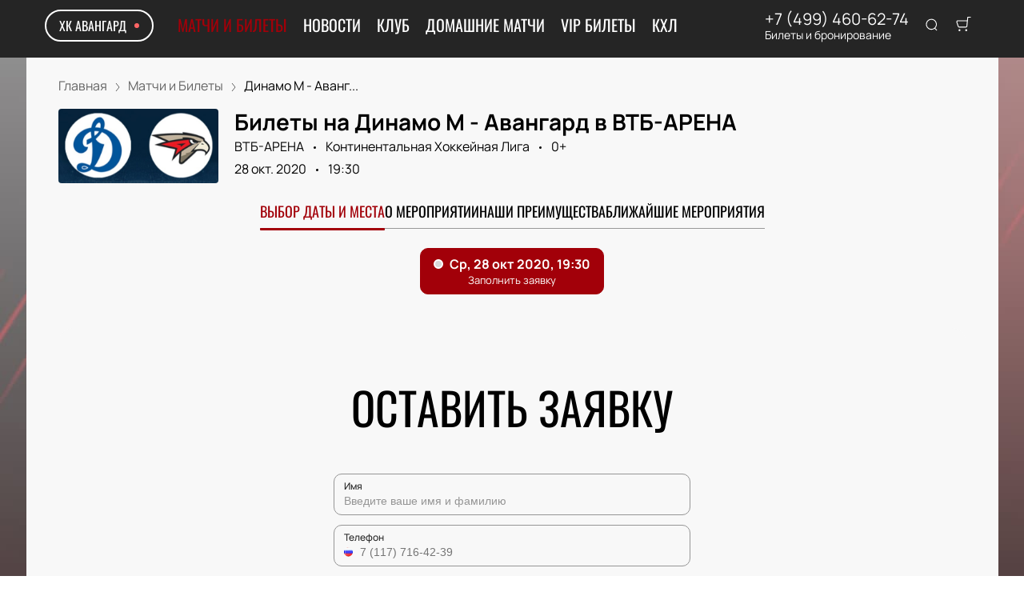

--- FILE ---
content_type: text/javascript; charset=utf-8
request_url: https://avangard-tickets.ru/assets/v1/dynamic-EventPreview.js?ver=56f1e055dd02cc6024ed
body_size: 3825
content:
try{let e="undefined"!=typeof window?window:"undefined"!=typeof global?global:"undefined"!=typeof globalThis?globalThis:"undefined"!=typeof self?self:{},t=(new e.Error).stack;t&&(e._sentryDebugIds=e._sentryDebugIds||{},e._sentryDebugIds[t]="4cde248e-09f4-450b-bab0-27d1b8c7dc5c",e._sentryDebugIdIdentifier="sentry-dbid-4cde248e-09f4-450b-bab0-27d1b8c7dc5c")}catch(e){}("undefined"!=typeof window?window:"undefined"!=typeof global?global:"undefined"!=typeof globalThis?globalThis:"undefined"!=typeof self?self:{}).SENTRY_RELEASE={id:"release-1769768876817"};(self.__LOADABLE_LOADED_CHUNKS__=self.__LOADABLE_LOADED_CHUNKS__||[]).push([[7279],{4061:function(e,t,a){a.r(t),a.d(t,{default:function(){return Z}});var l=a(96540),n=a(51881),i=a(40332),o=a.n(i),s=a(93737),d=a(23687),c=a(97496),r=a(46993),m=a(44886),u=a(73108),E="RowDates-module--dates--e7dbb",v="RowDates-module--wrap--fadc6",f="RowDates-module--rtl--7c012",w="RowDates-module--dayNumber--78fbc",D="RowDates-module--small--59ecc",_="RowDates-module--periodicalStart--628b4",b="RowDates-module--periodicalEnd--72787",y="RowDates-module--withPoster--c2275",p="RowDates-module--week--698b2",A="RowDates-module--month--0d632",N="RowDates-module--divider--2eb16",h="RowDates-module--smallDate--08ae0",g="RowDates-module--smallDayTime--ebac1",R=a(12302),P=(0,R.A)(function(e){var t,a=e.event,n=e.width,i=e.small,s=e.withPoster,d=e.className,c=void 0===d?"":d,R=e.theme,P=(0,u.yZ)(a),T=P.dateStart,S=P.lastDateStart,k=P.isSameDay,L=P.isPeriodical,I=L&&T!==S,O=(0,r.De)(T,m.A.DAY),B=(0,r.De)(T,"EEEEEE, "+R.ui_config_time_format),H=(t=T,(0,r.De)(t,m.A.MONTH_YEAR)),Y=L&&(0,r.De)(T,m.A.DATE),C=L&&(0,r.De)(S,m.A.DATE),K=o()(E,{[f]:R.rtl,[c]:!!c,[y]:s,[v]:I&&!i}),U=i?l.createElement("div",{className:K,style:{width:n}},l.createElement("div",null,l.createElement("div",{className:h},(0,r.De)(T,m.A.DATE)),l.createElement("div",{className:g},(0,r.De)(T,"EEEE, "+R.ui_config_time_format)))):l.createElement("div",{className:K,style:{width:n}},l.createElement("div",{className:w},O),l.createElement("div",null,l.createElement("div",{className:p},B),l.createElement("div",{className:A},H)));if(L){if(k)return U;var Z=o()(E,{[f]:R.rtl,[c]:!!c,[y]:s,[v]:I,[D]:i});return l.createElement("div",{className:Z,style:{width:n}},l.createElement("span",{className:_},Y),l.createElement("span",{className:N},"—"),l.createElement("span",{className:b},C))}return U}),T=a(41035),S="EventPreview-43-module--row--79ffc",k="EventPreview-43-module--category--4f038",L="EventPreview-43-module--info--af589",I="EventPreview-43-module--eventName--fb6aa",O="EventPreview-43-module--eventDescription--b1c74",B="EventPreview-43-module--buttonWrapper--5da07",H="EventPreview-43-module--price--4aad4",Y="EventPreview-43-module--isTop--8535b",C="EventPreview-43-module--rtl--35899",K="EventPreview-43-module--linkReset--58807",U=a(14740),Z=(0,R.A)((0,T.A)(function(e){var t,a,i,r=e.event,m=e.isTop,E=e.isArchive,v=e.theme,f=e.isDesktop,w=(0,n.Bd)().t,D=(0,u.yZ)(r).dateStart,_=r.use_query_date,b=Number("3163"),y=v.ui_config_split_by_cities&&(null==r||null===(t=r.place)||void 0===t?void 0:t.id)!==b&&(null==r||null===(a=r.place)||void 0===a||null===(i=a.location)||void 0===i?void 0:i.slug);return l.createElement("div",{className:o()(S,{[Y]:m,[C]:v.rtl})},l.createElement(P,{event:r,width:30}),l.createElement("div",{className:L},v.ui_config_event_show_categories&&r.event_category&&l.createElement("p",{className:k},r.event_category.title),l.createElement(s.A,{href:d.Ay.event({id:r.slug||r.id,date:_&&D,location:y}),className:K},l.createElement("h3",{className:I},r.affiche_title||r.title)),l.createElement("p",{className:O},(0,u.oL)(r,v,!0))),l.createElement("p",{className:H},f&&l.createElement(U.A,{theme:v,event:r},w("common:from"))),l.createElement("div",{className:B},!E&&l.createElement(c.A,{href:d.Ay.event({id:r.slug||r.id,date:_&&D,location:y})},f?w("common:buy_tickets"):l.createElement(U.A,{theme:v,fallback:w("common:buy_tickets"),event:r},w("common:tickets_from")," ",r.price))))}))}}]);

--- FILE ---
content_type: text/javascript; charset=utf-8
request_url: https://avangard-tickets.ru/assets/v1/dynamic-NotificationCard-2.js?ver=56f1e055dd02cc6024ed
body_size: 3118
content:
try{let e="undefined"!=typeof window?window:"undefined"!=typeof global?global:"undefined"!=typeof globalThis?globalThis:"undefined"!=typeof self?self:{},t=(new e.Error).stack;t&&(e._sentryDebugIds=e._sentryDebugIds||{},e._sentryDebugIds[t]="4dc1194f-7d56-48c1-9e02-32f496e155f3",e._sentryDebugIdIdentifier="sentry-dbid-4dc1194f-7d56-48c1-9e02-32f496e155f3")}catch(e){}("undefined"!=typeof window?window:"undefined"!=typeof global?global:"undefined"!=typeof globalThis?globalThis:"undefined"!=typeof self?self:{}).SENTRY_RELEASE={id:"release-1769768876817"};(self.__LOADABLE_LOADED_CHUNKS__=self.__LOADABLE_LOADED_CHUNKS__||[]).push([[8165],{1659:function(e,t,n){var o=n(96540);function i(e){return o.createElement("svg",e,o.createElement("path",{fillRule:"evenodd",clipRule:"evenodd",d:"M9.24724 6.35906C9.24877 6.66779 9.3845 6.96058 9.61911 7.16125C10.4213 7.87844 9.85286 9.10563 8.71599 9.10563H6.69724C6.43558 9.81982 5.75784 10.2964 4.99724 10.3009C4.23415 10.3042 3.55235 9.82481 3.29724 9.10563H1.27849C0.141614 9.10563 -0.426823 7.87844 0.375364 7.16125C0.609981 6.96058 0.745713 6.66779 0.747239 6.35906V3.79312C0.747239 1.7 2.64911 0 4.99724 0C7.34536 0 9.24724 1.7 9.24724 3.79312V6.35906ZM4.18975 9.10563C4.38308 9.35586 4.68105 9.50288 4.99725 9.50407C5.30597 9.49644 5.59479 9.35007 5.7835 9.10563H4.18975Z",fill:"currentColor"}))}i.defaultProps={width:"10",height:"11",viewBox:"0 0 10 11",fill:"none"},e.exports=i,i.default=i},24682:function(e,t,n){var o=n(96540);function i(e){return o.createElement("svg",e,o.createElement("path",{d:"M13.5553 12.0107L23.6827 1.91763C24.1058 1.49054 24.1058 0.798661 23.6827 0.371574C23.2671 -0.0631459 22.5807 -0.076202 22.1491 0.342403L12.0217 10.4355L2.02452 0.342403C1.81956 0.123841 1.53438 0 1.23603 0C0.937688 0 0.652504 0.123841 0.447544 0.342403C0.0724008 0.755035 0.0724008 1.38831 0.447544 1.80094L10.4447 11.8795L0.317335 21.958C-0.105778 22.3851 -0.105778 23.077 0.317335 23.504C0.518765 23.712 0.795794 23.828 1.08412 23.8249C1.37801 23.8489 1.66935 23.7545 1.89431 23.5624L12.0217 13.4693L22.1491 23.6791C22.3505 23.8871 22.6276 24.003 22.9159 23.9999C23.2039 24.0013 23.4803 23.8856 23.6827 23.6791C24.1058 23.252 24.1058 22.5601 23.6827 22.133L13.5553 12.0107Z"}))}i.defaultProps={width:"24",height:"24",viewBox:"0 0 24 24",fill:"none"},e.exports=i,i.default=i},64317:function(){},84379:function(e,t,n){"use strict";n.r(t),n.d(t,{default:function(){return b}});var o=n(96540),i=n(59719),l=(n(64317),"NotificationCard-2-module--toast--32132"),d="NotificationCard-2-module--error--bf387",r="NotificationCard-2-module--success--3c2ec",s="NotificationCard-2-module--close--7a638",a="NotificationCard-2-module--content--3f15d",f=n(1659),u=n.n(f),c=n(24682),C=n.n(c),g=n(40332),p=n.n(g),_=function(e){var t=e.closeButton;return o.createElement("button",{type:"button",onClick:t,className:s},o.createElement(C(),null))},b=function(e){var t=e.text,n=e.type,s=void 0===n?"info":n,f=e.options,c=void 0===f?{}:f;return(0,i.oR[s])(o.createElement("div",{className:a,dangerouslySetInnerHTML:{__html:t}}),Object.assign({position:"top-right",autoClose:5e3,hideProgressBar:!0,closeOnClick:!0,pauseOnHover:!0,draggable:!1,progress:void 0,closeButton:_,toastId:"toast-info",className:p()(l,{[d]:"error"===s,[r]:"success"===s})},c,{icon:o.createElement(u(),null)}))}}}]);

--- FILE ---
content_type: text/javascript; charset=utf-8
request_url: https://avangard-tickets.ru/assets/v1/dynamic-Logo.js?ver=56f1e055dd02cc6024ed
body_size: 743
content:
try{let e="undefined"!=typeof window?window:"undefined"!=typeof global?global:"undefined"!=typeof globalThis?globalThis:"undefined"!=typeof self?self:{},d=(new e.Error).stack;d&&(e._sentryDebugIds=e._sentryDebugIds||{},e._sentryDebugIds[d]="c7c61e0f-9f0a-441b-ad3d-34366d67c5c9",e._sentryDebugIdIdentifier="sentry-dbid-c7c61e0f-9f0a-441b-ad3d-34366d67c5c9")}catch(e){}("undefined"!=typeof window?window:"undefined"!=typeof global?global:"undefined"!=typeof globalThis?globalThis:"undefined"!=typeof self?self:{}).SENTRY_RELEASE={id:"release-1769768876817"};(self.__LOADABLE_LOADED_CHUNKS__=self.__LOADABLE_LOADED_CHUNKS__||[]).push([[6010],{7282:function(e,d,n){n.r(d),n.d(d,{default:function(){return r}});var l=n(40332),o=n.n(l),t=n(96540),f=n(93737),a=n(23687),s="Logo-17-module--logo--34562",i="Logo-17-module--rtl--16e89",r=function(e){var d=e.text,n=e.className,l=e.rtl;return t.createElement(f.A,{className:o()(s,n,{[i]:l}),"data-title":d,href:a.Ay.root},d)}}}]);

--- FILE ---
content_type: text/javascript; charset=utf-8
request_url: https://avangard-tickets.ru/assets/v1/18f85451b27f5d586898cc846c44a0a97062785a.js?ver=56f1e055dd02cc6024ed
body_size: 7816
content:
/*! For license information please see 18f85451b27f5d586898cc846c44a0a97062785a.js.LICENSE.txt */
try{let e="undefined"!=typeof window?window:"undefined"!=typeof global?global:"undefined"!=typeof globalThis?globalThis:"undefined"!=typeof self?self:{},t=(new e.Error).stack;t&&(e._sentryDebugIds=e._sentryDebugIds||{},e._sentryDebugIds[t]="a7119f8c-26d9-4567-b547-e20545de9cd8",e._sentryDebugIdIdentifier="sentry-dbid-a7119f8c-26d9-4567-b547-e20545de9cd8")}catch(e){}("undefined"!=typeof window?window:"undefined"!=typeof global?global:"undefined"!=typeof globalThis?globalThis:"undefined"!=typeof self?self:{}).SENTRY_RELEASE={id:"release-1769768876817"};(self.__LOADABLE_LOADED_CHUNKS__=self.__LOADABLE_LOADED_CHUNKS__||[]).push([[953],{5150:function(e,t){var n,o=Symbol.for("react.element"),r=Symbol.for("react.portal"),i=Symbol.for("react.fragment"),s=Symbol.for("react.strict_mode"),l=Symbol.for("react.profiler"),a=Symbol.for("react.provider"),c=Symbol.for("react.context"),f=Symbol.for("react.server_context"),p=Symbol.for("react.forward_ref"),d=Symbol.for("react.suspense"),u=Symbol.for("react.suspense_list"),v=Symbol.for("react.memo"),h=Symbol.for("react.lazy"),w=Symbol.for("react.offscreen");function y(e){if("object"==typeof e&&null!==e){var t=e.$$typeof;switch(t){case o:switch(e=e.type){case i:case l:case s:case d:case u:return e;default:switch(e=e&&e.$$typeof){case f:case c:case p:case h:case v:case a:return e;default:return t}}case r:return t}}}n=Symbol.for("react.module.reference"),t.ForwardRef=p,t.isForwardRef=function(e){return y(e)===p},t.isMemo=function(e){return y(e)===v}},6530:function(e,t,n){e.exports=n(5150)},57324:function(t,n,o){o.d(n,{Y:function(){return B}});var r=o(77387),i=!("undefined"==typeof window||!window.document||!window.document.createElement);var s=void 0;function l(){return void 0===s&&(s=function(){if(!i)return!1;if(!window.addEventListener||!window.removeEventListener||!Object.defineProperty)return!1;var t=!1;try{var n=Object.defineProperty({},"passive",{get:function(){t=!0}}),o=function(){};window.addEventListener("testPassiveEventSupport",o,n),window.removeEventListener("testPassiveEventSupport",o,n)}catch(e){}return t}()),s}function a(e){e.handlers===e.nextHandlers&&(e.nextHandlers=e.handlers.slice())}function c(e){this.target=e,this.events={}}c.prototype.getEventHandlers=function(e,t){var n,o=String(e)+" "+String((n=t)?!0===n?100:(0|n.capture)+(n.passive<<1)+(n.once<<2):0);return this.events[o]||(this.events[o]={handlers:[],handleEvent:void 0},this.events[o].nextHandlers=this.events[o].handlers),this.events[o]},c.prototype.handleEvent=function(e,t,n){var o=this.getEventHandlers(e,t);o.handlers=o.nextHandlers,o.handlers.forEach(function(e){e&&e(n)})},c.prototype.add=function(e,t,n){var o=this,r=this.getEventHandlers(e,n);a(r),0===r.nextHandlers.length&&(r.handleEvent=this.handleEvent.bind(this,e,n),this.target.addEventListener(e,r.handleEvent,n)),r.nextHandlers.push(t);var i=!0;return function(){if(i){i=!1,a(r);var s=r.nextHandlers.indexOf(t);r.nextHandlers.splice(s,1),0===r.nextHandlers.length&&(o.target&&o.target.removeEventListener(e,r.handleEvent,n),r.handleEvent=void 0)}}};var f="__consolidated_events_handlers__";function p(e,t,n,o){e[f]||(e[f]=new c(e));var r=function(e){if(e)return l()?e:!!e.capture}(o);return e[f].add(t,n,r)}var d=o(96540),u=o(6530);function v(e,t){var n,o=(n=e,!isNaN(parseFloat(n))&&isFinite(n)?parseFloat(n):"px"===n.slice(-2)?parseFloat(n.slice(0,-2)):void 0);if("number"==typeof o)return o;var r=function(e){if("%"===e.slice(-1))return parseFloat(e.slice(0,-1))/100}(e);return"number"==typeof r?r*t:void 0}var h="above",w="inside",y="below",b="invisible";function m(e){return"string"==typeof e.type}var g;var E=[];function _(e){E.push(e),g||(g=setTimeout(function(){var e;for(g=null;e=E.shift();)e()},0));var t=!0;return function(){if(t){t=!1;var n=E.indexOf(e);-1!==n&&(E.splice(n,1),!E.length&&g&&(clearTimeout(g),g=null))}}}var T="undefined"!=typeof window,S={debug:!1,scrollableAncestor:void 0,children:void 0,topOffset:"0px",bottomOffset:"0px",horizontal:!1,onEnter:function(){},onLeave:function(){},onPositionChange:function(){},fireOnRapidScroll:!0},B=function(e){function t(t){var n;return(n=e.call(this,t)||this).refElement=function(e){n._ref=e},n}(0,r.A)(t,e);var n=t.prototype;return n.componentDidMount=function(){var e=this;T&&(this.cancelOnNextTick=_(function(){e.cancelOnNextTick=null;var t=e.props,n=t.children;t.debug;!function(e,t){if(e&&!m(e)&&!t)throw new Error("<Waypoint> needs a DOM element to compute boundaries. The child you passed is neither a DOM element (e.g. <div>) nor does it use the innerRef prop.\n\nSee https://goo.gl/LrBNgw for more info.")}(n,e._ref),e._handleScroll=e._handleScroll.bind(e),e.scrollableAncestor=e._findScrollableAncestor(),e.scrollEventListenerUnsubscribe=p(e.scrollableAncestor,"scroll",e._handleScroll,{passive:!0}),e.resizeEventListenerUnsubscribe=p(window,"resize",e._handleScroll,{passive:!0}),e._handleScroll(null)}))},n.componentDidUpdate=function(){var e=this;T&&this.scrollableAncestor&&(this.cancelOnNextTick||(this.cancelOnNextTick=_(function(){e.cancelOnNextTick=null,e._handleScroll(null)})))},n.componentWillUnmount=function(){T&&(this.scrollEventListenerUnsubscribe&&this.scrollEventListenerUnsubscribe(),this.resizeEventListenerUnsubscribe&&this.resizeEventListenerUnsubscribe(),this.cancelOnNextTick&&this.cancelOnNextTick())},n._findScrollableAncestor=function(){var e=this.props,t=e.horizontal,n=e.scrollableAncestor;if(n)return function(e){return"window"===e?o.g.window:e}(n);for(var r=this._ref;r.parentNode;){if((r=r.parentNode)===document.body)return window;var i=window.getComputedStyle(r),s=(t?i.getPropertyValue("overflow-x"):i.getPropertyValue("overflow-y"))||i.getPropertyValue("overflow");if("auto"===s||"scroll"===s||"overlay"===s)return r}return window},n._handleScroll=function(e){if(this._ref){var t=this._getBounds(),n=function(e){return e.viewportBottom-e.viewportTop===0?b:e.viewportTop<=e.waypointTop&&e.waypointTop<=e.viewportBottom||e.viewportTop<=e.waypointBottom&&e.waypointBottom<=e.viewportBottom||e.waypointTop<=e.viewportTop&&e.viewportBottom<=e.waypointBottom?w:e.viewportBottom<e.waypointTop?y:e.waypointTop<e.viewportTop?h:b}(t),o=this._previousPosition,r=this.props,i=(r.debug,r.onPositionChange),s=r.onEnter,l=r.onLeave,a=r.fireOnRapidScroll;if(this._previousPosition=n,o!==n){var c={currentPosition:n,previousPosition:o,event:e,waypointTop:t.waypointTop,waypointBottom:t.waypointBottom,viewportTop:t.viewportTop,viewportBottom:t.viewportBottom};i.call(this,c),n===w?s.call(this,c):o===w&&l.call(this,c),a&&(o===y&&n===h||o===h&&n===y)&&(s.call(this,{currentPosition:w,previousPosition:o,event:e,waypointTop:t.waypointTop,waypointBottom:t.waypointBottom,viewportTop:t.viewportTop,viewportBottom:t.viewportBottom}),l.call(this,{currentPosition:n,previousPosition:w,event:e,waypointTop:t.waypointTop,waypointBottom:t.waypointBottom,viewportTop:t.viewportTop,viewportBottom:t.viewportBottom}))}}},n._getBounds=function(){var e,t,n=this.props,o=n.horizontal,r=(n.debug,this._ref.getBoundingClientRect()),i=r.left,s=r.top,l=r.right,a=r.bottom,c=o?i:s,f=o?l:a;this.scrollableAncestor===window?(e=o?window.innerWidth:window.innerHeight,t=0):(e=o?this.scrollableAncestor.offsetWidth:this.scrollableAncestor.offsetHeight,t=o?this.scrollableAncestor.getBoundingClientRect().left:this.scrollableAncestor.getBoundingClientRect().top);var p=this.props,d=p.bottomOffset;return{waypointTop:c,waypointBottom:f,viewportTop:t+v(p.topOffset,e),viewportBottom:t+e-v(d,e)}},n.render=function(){var e=this,t=this.props.children;if(!t)return d.createElement("span",{ref:this.refElement,style:{fontSize:0}});if(m(t)||(0,u.isForwardRef)(t)){return d.cloneElement(t,{ref:function(n){e.refElement(n),t.ref&&("function"==typeof t.ref?t.ref(n):t.ref.current=n)}})}return d.cloneElement(t,{innerRef:this.refElement})},t}(d.PureComponent);B.above=h,B.below=y,B.inside=w,B.invisible=b,B.defaultProps=S,B.displayName="Waypoint"}}]);

--- FILE ---
content_type: text/javascript; charset=utf-8
request_url: https://avangard-tickets.ru/assets/v1/6fefa3dfb9f3e396f427566ddfc118eb98cfe98f.js?ver=56f1e055dd02cc6024ed
body_size: 107525
content:
/*! For license information please see 6fefa3dfb9f3e396f427566ddfc118eb98cfe98f.js.LICENSE.txt */
try{let e="undefined"!=typeof window?window:"undefined"!=typeof global?global:"undefined"!=typeof globalThis?globalThis:"undefined"!=typeof self?self:{},t=(new e.Error).stack;t&&(e._sentryDebugIds=e._sentryDebugIds||{},e._sentryDebugIds[t]="bb407dc6-935f-4416-a95f-74c4c7c08a4d",e._sentryDebugIdIdentifier="sentry-dbid-bb407dc6-935f-4416-a95f-74c4c7c08a4d")}catch(e){}("undefined"!=typeof window?window:"undefined"!=typeof global?global:"undefined"!=typeof globalThis?globalThis:"undefined"!=typeof self?self:{}).SENTRY_RELEASE={id:"release-1769768876817"};(self.__LOADABLE_LOADED_CHUNKS__=self.__LOADABLE_LOADED_CHUNKS__||[]).push([[2087],{23875:function(e,t,n){var r=n(96131);e.exports=function(e,t){for(var n=e.length;n--&&r(t,e[n],0)>-1;);return n}},28380:function(e,t,n){var r=n(96131);e.exports=function(e,t){for(var n=-1,a=e.length;++n<a&&r(t,e[n],0)>-1;);return n}},28754:function(e,t,n){var r=n(25160);e.exports=function(e,t,n){var a=e.length;return n=void 0===n?a:n,!t&&n>=a?e:r(e,t,n)}},39570:function(e){"use strict";e.exports=JSON.parse('{"af":"Afghanistan","eg":"Ägypten","ax":"Ålandinseln","al":"Albanien","dz":"Algerien","as":"Amerikanisch-Samoa","vi":"Amerikanische Jungferninseln","um":"Amerikanische Überseeinseln","ad":"Andorra","ao":"Angola","ai":"Anguilla","aq":"Antarktis","ag":"Antigua und Barbuda","gq":"Äquatorialguinea","ar":"Argentinien","am":"Armenien","aw":"Aruba","ac":"Ascension","az":"Aserbaidschan","et":"Äthiopien","au":"Australien","bs":"Bahamas","bh":"Bahrain","bd":"Bangladesch","bb":"Barbados","by":"Belarus","be":"Belgien","bz":"Belize","bj":"Benin","bm":"Bermuda","bt":"Bhutan","bo":"Bolivien","bq":"Bonaire, Sint Eustatius und Saba","ba":"Bosnien und Herzegowina","bw":"Botsuana","br":"Brasilien","vg":"Britische Jungferninseln","io":"Britisches Territorium im Indischen Ozean","bn":"Brunei Darussalam","bg":"Bulgarien","bf":"Burkina Faso","bi":"Burundi","cv":"Cabo Verde","ea":"Ceuta und Melilla","cl":"Chile","cn":"China","ck":"Cookinseln","cr":"Costa Rica","ci":"Côte d’Ivoire","cw":"Curaçao","dk":"Dänemark","de":"Deutschland","dg":"Diego Garcia","dm":"Dominica","do":"Dominikanische Republik","dj":"Dschibuti","ec":"Ecuador","sv":"El Salvador","er":"Eritrea","ee":"Estland","fk":"Falklandinseln","fo":"Färöer","fj":"Fidschi","fi":"Finnland","fr":"Frankreich","gf":"Französisch-Guayana","pf":"Französisch-Polynesien","tf":"Französische Süd- und Antarktisgebiete","ga":"Gabun","gm":"Gambia","ge":"Georgien","gh":"Ghana","gi":"Gibraltar","gd":"Grenada","gr":"Griechenland","gl":"Grönland","gp":"Guadeloupe","gu":"Guam","gt":"Guatemala","gg":"Guernsey","gn":"Guinea","gw":"Guinea-Bissau","gy":"Guyana","ht":"Haiti","hn":"Honduras","in":"Indien","id":"Indonesien","iq":"Irak","ir":"Iran","ie":"Irland","is":"Island","im":"Isle of Man","il":"Israel","it":"Italien","jm":"Jamaika","jp":"Japan","ye":"Jemen","je":"Jersey","jo":"Jordanien","ky":"Kaimaninseln","kh":"Kambodscha","cm":"Kamerun","ca":"Kanada","ic":"Kanarische Inseln","kz":"Kasachstan","qa":"Katar","ke":"Kenia","kg":"Kirgisistan","ki":"Kiribati","cc":"Kokosinseln","co":"Kolumbien","km":"Komoren","cg":"Kongo-Brazzaville","cd":"Kongo-Kinshasa","xk":"Kosovo","hr":"Kroatien","cu":"Kuba","kw":"Kuwait","la":"Laos","ls":"Lesotho","lv":"Lettland","lb":"Libanon","lr":"Liberia","ly":"Libyen","li":"Liechtenstein","lt":"Litauen","lu":"Luxemburg","mg":"Madagaskar","mw":"Malawi","my":"Malaysia","mv":"Malediven","ml":"Mali","mt":"Malta","ma":"Marokko","mh":"Marshallinseln","mq":"Martinique","mr":"Mauretanien","mu":"Mauritius","yt":"Mayotte","mx":"Mexiko","fm":"Mikronesien","mc":"Monaco","mn":"Mongolei","me":"Montenegro","ms":"Montserrat","mz":"Mosambik","mm":"Myanmar","na":"Namibia","nr":"Nauru","np":"Nepal","nc":"Neukaledonien","nz":"Neuseeland","ni":"Nicaragua","nl":"Niederlande","ne":"Niger","ng":"Nigeria","nu":"Niue","kp":"Nordkorea","mp":"Nördliche Marianen","mk":"Nordmazedonien","nf":"Norfolkinsel","no":"Norwegen","om":"Oman","at":"Österreich","pk":"Pakistan","ps":"Palästinensische Autonomiegebiete","pw":"Palau","pa":"Panama","pg":"Papua-Neuguinea","py":"Paraguay","pe":"Peru","ph":"Philippinen","pn":"Pitcairninseln","pl":"Polen","pt":"Portugal","pr":"Puerto Rico","md":"Republik Moldau","re":"Réunion","rw":"Ruanda","ro":"Rumänien","ru":"Russland","sb":"Salomonen","zm":"Sambia","ws":"Samoa","sm":"San Marino","st":"São Tomé und Príncipe","sa":"Saudi-Arabien","se":"Schweden","ch":"Schweiz","sn":"Senegal","rs":"Serbien","sc":"Seychellen","sl":"Sierra Leone","zw":"Simbabwe","sg":"Singapur","sx":"Sint Maarten","sk":"Slowakei","si":"Slowenien","so":"Somalia","hk":"Sonderverwaltungsregion Hongkong","mo":"Sonderverwaltungsregion Macau","es":"Spanien","sj":"Spitzbergen und Jan Mayen","lk":"Sri Lanka","bl":"St. Barthélemy","sh":"St. Helena","kn":"St. Kitts und Nevis","lc":"St. Lucia","mf":"St. Martin","pm":"St. Pierre und Miquelon","vc":"St. Vincent und die Grenadinen","za":"Südafrika","sd":"Sudan","gs":"Südgeorgien und die Südlichen Sandwichinseln","kr":"Südkorea","ss":"Südsudan","sr":"Suriname","sz":"Swasiland","sy":"Syrien","tj":"Tadschikistan","tw":"Taiwan","tz":"Tansania","th":"Thailand","tl":"Timor-Leste","tg":"Togo","tk":"Tokelau","to":"Tonga","tt":"Trinidad und Tobago","ta":"Tristan da Cunha","td":"Tschad","cz":"Tschechien","tn":"Tunesien","tr":"Türkei","tm":"Turkmenistan","tc":"Turks- und Caicosinseln","tv":"Tuvalu","ug":"Uganda","ua":"Ukraine","hu":"Ungarn","uy":"Uruguay","uz":"Usbekistan","vu":"Vanuatu","va":"Vatikanstadt","ve":"Venezuela","ae":"Vereinigte Arabische Emirate","us":"Vereinigte Staaten","gb":"Vereinigtes Königreich","vn":"Vietnam","wf":"Wallis und Futuna","cx":"Weihnachtsinsel","eh":"Westsahara","cf":"Zentralafrikanische Republik","cy":"Zypern"}')},41007:function(e,t,n){n(26910),e.exports=function(e){var t={};function n(r){if(t[r])return t[r].exports;var a=t[r]={i:r,l:!1,exports:{}};return e[r].call(a.exports,a,a.exports,n),a.l=!0,a.exports}return n.m=e,n.c=t,n.d=function(e,t,r){n.o(e,t)||Object.defineProperty(e,t,{enumerable:!0,get:r})},n.r=function(e){"undefined"!=typeof Symbol&&Symbol.toStringTag&&Object.defineProperty(e,Symbol.toStringTag,{value:"Module"}),Object.defineProperty(e,"__esModule",{value:!0})},n.t=function(e,t){if(1&t&&(e=n(e)),8&t)return e;if(4&t&&"object"==typeof e&&e&&e.__esModule)return e;var r=Object.create(null);if(n.r(r),Object.defineProperty(r,"default",{enumerable:!0,value:e}),2&t&&"string"!=typeof e)for(var a in e)n.d(r,a,function(t){return e[t]}.bind(null,a));return r},n.n=function(e){var t=e&&e.__esModule?function(){return e.default}:function(){return e};return n.d(t,"a",t),t},n.o=function(e,t){return Object.prototype.hasOwnProperty.call(e,t)},n.p="",n(n.s=9)}([function(e,t){e.exports=n(96540)},function(e,t,n){var r;!function(){"use strict";var n={}.hasOwnProperty;function a(){for(var e=[],t=0;t<arguments.length;t++){var r=arguments[t];if(r){var i=typeof r;if("string"===i||"number"===i)e.push(r);else if(Array.isArray(r)){if(r.length){var o=a.apply(null,r);o&&e.push(o)}}else if("object"===i)if(r.toString===Object.prototype.toString)for(var u in r)n.call(r,u)&&r[u]&&e.push(u);else e.push(r.toString())}}return e.join(" ")}e.exports?(a.default=a,e.exports=a):void 0===(r=function(){return a}.apply(t,[]))||(e.exports=r)}()},function(e,t,n){(function(t){var n=/^\s+|\s+$/g,r=/^[-+]0x[0-9a-f]+$/i,a=/^0b[01]+$/i,i=/^0o[0-7]+$/i,o=parseInt,u="object"==typeof t&&t&&t.Object===Object&&t,s="object"==typeof self&&self&&self.Object===Object&&self,c=u||s||Function("return this")(),l=Object.prototype.toString,f=c.Symbol,d=f?f.prototype:void 0,p=d?d.toString:void 0;function h(e){if("string"==typeof e)return e;if(g(e))return p?p.call(e):"";var t=e+"";return"0"==t&&1/e==-1/0?"-0":t}function m(e){var t=typeof e;return!!e&&("object"==t||"function"==t)}function g(e){return"symbol"==typeof e||function(e){return!!e&&"object"==typeof e}(e)&&"[object Symbol]"==l.call(e)}function b(e){return e?(e=function(e){if("number"==typeof e)return e;if(g(e))return NaN;if(m(e)){var t="function"==typeof e.valueOf?e.valueOf():e;e=m(t)?t+"":t}if("string"!=typeof e)return 0===e?e:+e;e=e.replace(n,"");var u=a.test(e);return u||i.test(e)?o(e.slice(2),u?2:8):r.test(e)?NaN:+e}(e))===1/0||e===-1/0?17976931348623157e292*(e<0?-1:1):e==e?e:0:0===e?e:0}e.exports=function(e,t,n){var r,a,i;return e=null==(r=e)?"":h(r),a=function(e){var t=b(e),n=t%1;return t==t?n?t-n:t:0}(n),i=e.length,a==a&&(void 0!==i&&(a=a<=i?a:i),a=a>=0?a:0),n=a,t=h(t),e.slice(n,n+t.length)==t}}).call(this,n(3))},function(e,t){var n;n=function(){return this}();try{n=n||new Function("return this")()}catch(e){"object"==typeof window&&(n=window)}e.exports=n},function(e,t,n){(function(t){var n,r=/^\[object .+?Constructor\]$/,a="object"==typeof t&&t&&t.Object===Object&&t,i="object"==typeof self&&self&&self.Object===Object&&self,o=a||i||Function("return this")(),u=Array.prototype,s=Function.prototype,c=Object.prototype,l=o["__core-js_shared__"],f=(n=/[^.]+$/.exec(l&&l.keys&&l.keys.IE_PROTO||""))?"Symbol(src)_1."+n:"",d=s.toString,p=c.hasOwnProperty,h=c.toString,m=RegExp("^"+d.call(p).replace(/[\\^$.*+?()[\]{}|]/g,"\\$&").replace(/hasOwnProperty|(function).*?(?=\\\()| for .+?(?=\\\])/g,"$1.*?")+"$"),g=u.splice,b=j(o,"Map"),y=j(Object,"create");function v(e){var t=-1,n=e?e.length:0;for(this.clear();++t<n;){var r=e[t];this.set(r[0],r[1])}}function _(e){var t=-1,n=e?e.length:0;for(this.clear();++t<n;){var r=e[t];this.set(r[0],r[1])}}function w(e){var t=-1,n=e?e.length:0;for(this.clear();++t<n;){var r=e[t];this.set(r[0],r[1])}}function C(e,t){for(var n,r,a=e.length;a--;)if((n=e[a][0])===(r=t)||n!=n&&r!=r)return a;return-1}function k(e){return!(!A(e)||(t=e,f&&f in t))&&(function(e){var t=A(e)?h.call(e):"";return"[object Function]"==t||"[object GeneratorFunction]"==t}(e)||function(e){var t=!1;if(null!=e&&"function"!=typeof e.toString)try{t=!!(e+"")}catch(e){}return t}(e)?m:r).test(function(e){if(null!=e){try{return d.call(e)}catch(e){}try{return e+""}catch(e){}}return""}(e));var t}function S(e,t){var n,r,a=e.__data__;return("string"==(r=typeof(n=t))||"number"==r||"symbol"==r||"boolean"==r?"__proto__"!==n:null===n)?a["string"==typeof t?"string":"hash"]:a.map}function j(e,t){var n=function(e,t){return null==e?void 0:e[t]}(e,t);return k(n)?n:void 0}function x(e,t){if("function"!=typeof e||t&&"function"!=typeof t)throw new TypeError("Expected a function");var n=function(){var r=arguments,a=t?t.apply(this,r):r[0],i=n.cache;if(i.has(a))return i.get(a);var o=e.apply(this,r);return n.cache=i.set(a,o),o};return n.cache=new(x.Cache||w),n}function A(e){var t=typeof e;return!!e&&("object"==t||"function"==t)}v.prototype.clear=function(){this.__data__=y?y(null):{}},v.prototype.delete=function(e){return this.has(e)&&delete this.__data__[e]},v.prototype.get=function(e){var t=this.__data__;if(y){var n=t[e];return"__lodash_hash_undefined__"===n?void 0:n}return p.call(t,e)?t[e]:void 0},v.prototype.has=function(e){var t=this.__data__;return y?void 0!==t[e]:p.call(t,e)},v.prototype.set=function(e,t){return this.__data__[e]=y&&void 0===t?"__lodash_hash_undefined__":t,this},_.prototype.clear=function(){this.__data__=[]},_.prototype.delete=function(e){var t=this.__data__,n=C(t,e);return!(n<0||(n==t.length-1?t.pop():g.call(t,n,1),0))},_.prototype.get=function(e){var t=this.__data__,n=C(t,e);return n<0?void 0:t[n][1]},_.prototype.has=function(e){return C(this.__data__,e)>-1},_.prototype.set=function(e,t){var n=this.__data__,r=C(n,e);return r<0?n.push([e,t]):n[r][1]=t,this},w.prototype.clear=function(){this.__data__={hash:new v,map:new(b||_),string:new v}},w.prototype.delete=function(e){return S(this,e).delete(e)},w.prototype.get=function(e){return S(this,e).get(e)},w.prototype.has=function(e){return S(this,e).has(e)},w.prototype.set=function(e,t){return S(this,e).set(e,t),this},x.Cache=w,e.exports=x}).call(this,n(3))},function(e,t){e.exports=function(e){return e.webpackPolyfill||(e.deprecate=function(){},e.paths=[],e.children||(e.children=[]),Object.defineProperty(e,"loaded",{enumerable:!0,get:function(){return e.l}}),Object.defineProperty(e,"id",{enumerable:!0,get:function(){return e.i}}),e.webpackPolyfill=1),e}},function(e,t,n){(function(t){var n=/^\s+|\s+$/g,r=/^[-+]0x[0-9a-f]+$/i,a=/^0b[01]+$/i,i=/^0o[0-7]+$/i,o=parseInt,u="object"==typeof t&&t&&t.Object===Object&&t,s="object"==typeof self&&self&&self.Object===Object&&self,c=u||s||Function("return this")(),l=Object.prototype.toString,f=Math.max,d=Math.min,p=function(){return c.Date.now()};function h(e){var t=typeof e;return!!e&&("object"==t||"function"==t)}function m(e){if("number"==typeof e)return e;if(function(e){return"symbol"==typeof e||function(e){return!!e&&"object"==typeof e}(e)&&"[object Symbol]"==l.call(e)}(e))return NaN;if(h(e)){var t="function"==typeof e.valueOf?e.valueOf():e;e=h(t)?t+"":t}if("string"!=typeof e)return 0===e?e:+e;e=e.replace(n,"");var u=a.test(e);return u||i.test(e)?o(e.slice(2),u?2:8):r.test(e)?NaN:+e}e.exports=function(e,t,n){var r,a,i,o,u,s,c=0,l=!1,g=!1,b=!0;if("function"!=typeof e)throw new TypeError("Expected a function");function y(t){var n=r,i=a;return r=a=void 0,c=t,o=e.apply(i,n)}function v(e){var n=e-s;return void 0===s||n>=t||n<0||g&&e-c>=i}function _(){var e=p();if(v(e))return w(e);u=setTimeout(_,function(e){var n=t-(e-s);return g?d(n,i-(e-c)):n}(e))}function w(e){return u=void 0,b&&r?y(e):(r=a=void 0,o)}function C(){var e=p(),n=v(e);if(r=arguments,a=this,s=e,n){if(void 0===u)return function(e){return c=e,u=setTimeout(_,t),l?y(e):o}(s);if(g)return u=setTimeout(_,t),y(s)}return void 0===u&&(u=setTimeout(_,t)),o}return t=m(t)||0,h(n)&&(l=!!n.leading,i=(g="maxWait"in n)?f(m(n.maxWait)||0,t):i,b="trailing"in n?!!n.trailing:b),C.cancel=function(){void 0!==u&&clearTimeout(u),c=0,r=s=a=u=void 0},C.flush=function(){return void 0===u?o:w(p())},C}}).call(this,n(3))},function(e,t,n){(function(e,n){var r="[object Arguments]",a="[object Map]",i="[object Object]",o="[object Set]",u=/\.|\[(?:[^[\]]*|(["'])(?:(?!\1)[^\\]|\\.)*?\1)\]/,s=/^\w*$/,c=/^\./,l=/[^.[\]]+|\[(?:(-?\d+(?:\.\d+)?)|(["'])((?:(?!\2)[^\\]|\\.)*?)\2)\]|(?=(?:\.|\[\])(?:\.|\[\]|$))/g,f=/\\(\\)?/g,d=/^\[object .+?Constructor\]$/,p=/^(?:0|[1-9]\d*)$/,h={};h["[object Float32Array]"]=h["[object Float64Array]"]=h["[object Int8Array]"]=h["[object Int16Array]"]=h["[object Int32Array]"]=h["[object Uint8Array]"]=h["[object Uint8ClampedArray]"]=h["[object Uint16Array]"]=h["[object Uint32Array]"]=!0,h[r]=h["[object Array]"]=h["[object ArrayBuffer]"]=h["[object Boolean]"]=h["[object DataView]"]=h["[object Date]"]=h["[object Error]"]=h["[object Function]"]=h[a]=h["[object Number]"]=h[i]=h["[object RegExp]"]=h[o]=h["[object String]"]=h["[object WeakMap]"]=!1;var m="object"==typeof e&&e&&e.Object===Object&&e,g="object"==typeof self&&self&&self.Object===Object&&self,b=m||g||Function("return this")(),y=t&&!t.nodeType&&t,v=y&&"object"==typeof n&&n&&!n.nodeType&&n,_=v&&v.exports===y&&m.process,w=function(){try{return _&&_.binding("util")}catch(e){}}(),C=w&&w.isTypedArray;function k(e,t,n,r){var a=-1,i=e?e.length:0;for(r&&i&&(n=e[++a]);++a<i;)n=t(n,e[a],a,e);return n}function S(e,t){for(var n=-1,r=e?e.length:0;++n<r;)if(t(e[n],n,e))return!0;return!1}function j(e,t,n,r,a){return a(e,function(e,a,i){n=r?(r=!1,e):t(n,e,a,i)}),n}function x(e){var t=!1;if(null!=e&&"function"!=typeof e.toString)try{t=!!(e+"")}catch(e){}return t}function A(e){var t=-1,n=Array(e.size);return e.forEach(function(e,r){n[++t]=[r,e]}),n}function z(e){var t=-1,n=Array(e.size);return e.forEach(function(e){n[++t]=e}),n}var T,N,E,M=Array.prototype,I=Function.prototype,O=Object.prototype,B=b["__core-js_shared__"],P=(T=/[^.]+$/.exec(B&&B.keys&&B.keys.IE_PROTO||""))?"Symbol(src)_1."+T:"",D=I.toString,R=O.hasOwnProperty,L=O.toString,F=RegExp("^"+D.call(R).replace(/[\\^$.*+?()[\]{}|]/g,"\\$&").replace(/hasOwnProperty|(function).*?(?=\\\()| for .+?(?=\\\])/g,"$1.*?")+"$"),q=b.Symbol,G=b.Uint8Array,K=O.propertyIsEnumerable,V=M.splice,U=(N=Object.keys,E=Object,function(e){return N(E(e))}),$=we(b,"DataView"),H=we(b,"Map"),J=we(b,"Promise"),W=we(b,"Set"),Z=we(b,"WeakMap"),Y=we(Object,"create"),Q=Te($),X=Te(H),ee=Te(J),te=Te(W),ne=Te(Z),re=q?q.prototype:void 0,ae=re?re.valueOf:void 0,ie=re?re.toString:void 0;function oe(e){var t=-1,n=e?e.length:0;for(this.clear();++t<n;){var r=e[t];this.set(r[0],r[1])}}function ue(e){var t=-1,n=e?e.length:0;for(this.clear();++t<n;){var r=e[t];this.set(r[0],r[1])}}function se(e){var t=-1,n=e?e.length:0;for(this.clear();++t<n;){var r=e[t];this.set(r[0],r[1])}}function ce(e){var t=-1,n=e?e.length:0;for(this.__data__=new se;++t<n;)this.add(e[t])}function le(e){this.__data__=new ue(e)}function fe(e,t){for(var n=e.length;n--;)if(Ee(e[n][0],t))return n;return-1}oe.prototype.clear=function(){this.__data__=Y?Y(null):{}},oe.prototype.delete=function(e){return this.has(e)&&delete this.__data__[e]},oe.prototype.get=function(e){var t=this.__data__;if(Y){var n=t[e];return"__lodash_hash_undefined__"===n?void 0:n}return R.call(t,e)?t[e]:void 0},oe.prototype.has=function(e){var t=this.__data__;return Y?void 0!==t[e]:R.call(t,e)},oe.prototype.set=function(e,t){return this.__data__[e]=Y&&void 0===t?"__lodash_hash_undefined__":t,this},ue.prototype.clear=function(){this.__data__=[]},ue.prototype.delete=function(e){var t=this.__data__,n=fe(t,e);return!(n<0||(n==t.length-1?t.pop():V.call(t,n,1),0))},ue.prototype.get=function(e){var t=this.__data__,n=fe(t,e);return n<0?void 0:t[n][1]},ue.prototype.has=function(e){return fe(this.__data__,e)>-1},ue.prototype.set=function(e,t){var n=this.__data__,r=fe(n,e);return r<0?n.push([e,t]):n[r][1]=t,this},se.prototype.clear=function(){this.__data__={hash:new oe,map:new(H||ue),string:new oe}},se.prototype.delete=function(e){return _e(this,e).delete(e)},se.prototype.get=function(e){return _e(this,e).get(e)},se.prototype.has=function(e){return _e(this,e).has(e)},se.prototype.set=function(e,t){return _e(this,e).set(e,t),this},ce.prototype.add=ce.prototype.push=function(e){return this.__data__.set(e,"__lodash_hash_undefined__"),this},ce.prototype.has=function(e){return this.__data__.has(e)},le.prototype.clear=function(){this.__data__=new ue},le.prototype.delete=function(e){return this.__data__.delete(e)},le.prototype.get=function(e){return this.__data__.get(e)},le.prototype.has=function(e){return this.__data__.has(e)},le.prototype.set=function(e,t){var n=this.__data__;if(n instanceof ue){var r=n.__data__;if(!H||r.length<199)return r.push([e,t]),this;n=this.__data__=new se(r)}return n.set(e,t),this};var de,pe=(de=function(e,t){return e&&he(e,t,qe)},function(e,t){if(null==e)return e;if(!Oe(e))return de(e,t);for(var n=e.length,r=-1,a=Object(e);++r<n&&!1!==t(a[r],r,a););return e}),he=function(e,t,n){for(var r=-1,a=Object(e),i=n(e),o=i.length;o--;){var u=i[++r];if(!1===t(a[u],u,a))break}return e};function me(e,t){for(var n=0,r=(t=Se(t,e)?[t]:ye(t)).length;null!=e&&n<r;)e=e[ze(t[n++])];return n&&n==r?e:void 0}function ge(e,t){return null!=e&&t in Object(e)}function be(e,t,n,u,s){return e===t||(null==e||null==t||!De(e)&&!Re(t)?e!=e&&t!=t:function(e,t,n,u,s,c){var l=Ie(e),f=Ie(t),d="[object Array]",p="[object Array]";l||(d=(d=Ce(e))==r?i:d),f||(p=(p=Ce(t))==r?i:p);var h=d==i&&!x(e),m=p==i&&!x(t),g=d==p;if(g&&!h)return c||(c=new le),l||Fe(e)?ve(e,t,n,u,s,c):function(e,t,n,r,i,u,s){switch(n){case"[object DataView]":if(e.byteLength!=t.byteLength||e.byteOffset!=t.byteOffset)return!1;e=e.buffer,t=t.buffer;case"[object ArrayBuffer]":return!(e.byteLength!=t.byteLength||!r(new G(e),new G(t)));case"[object Boolean]":case"[object Date]":case"[object Number]":return Ee(+e,+t);case"[object Error]":return e.name==t.name&&e.message==t.message;case"[object RegExp]":case"[object String]":return e==t+"";case a:var c=A;case o:var l=2&u;if(c||(c=z),e.size!=t.size&&!l)return!1;var f=s.get(e);if(f)return f==t;u|=1,s.set(e,t);var d=ve(c(e),c(t),r,i,u,s);return s.delete(e),d;case"[object Symbol]":if(ae)return ae.call(e)==ae.call(t)}return!1}(e,t,d,n,u,s,c);if(!(2&s)){var b=h&&R.call(e,"__wrapped__"),y=m&&R.call(t,"__wrapped__");if(b||y){var v=b?e.value():e,_=y?t.value():t;return c||(c=new le),n(v,_,u,s,c)}}return!!g&&(c||(c=new le),function(e,t,n,r,a,i){var o=2&a,u=qe(e),s=u.length;if(s!=qe(t).length&&!o)return!1;for(var c=s;c--;){var l=u[c];if(!(o?l in t:R.call(t,l)))return!1}var f=i.get(e);if(f&&i.get(t))return f==t;var d=!0;i.set(e,t),i.set(t,e);for(var p=o;++c<s;){var h=e[l=u[c]],m=t[l];if(r)var g=o?r(m,h,l,t,e,i):r(h,m,l,e,t,i);if(!(void 0===g?h===m||n(h,m,r,a,i):g)){d=!1;break}p||(p="constructor"==l)}if(d&&!p){var b=e.constructor,y=t.constructor;b==y||!("constructor"in e)||!("constructor"in t)||"function"==typeof b&&b instanceof b&&"function"==typeof y&&y instanceof y||(d=!1)}return i.delete(e),i.delete(t),d}(e,t,n,u,s,c))}(e,t,be,n,u,s))}function ye(e){return Ie(e)?e:Ae(e)}function ve(e,t,n,r,a,i){var o=2&a,u=e.length,s=t.length;if(u!=s&&!(o&&s>u))return!1;var c=i.get(e);if(c&&i.get(t))return c==t;var l=-1,f=!0,d=1&a?new ce:void 0;for(i.set(e,t),i.set(t,e);++l<u;){var p=e[l],h=t[l];if(r)var m=o?r(h,p,l,t,e,i):r(p,h,l,e,t,i);if(void 0!==m){if(m)continue;f=!1;break}if(d){if(!S(t,function(e,t){if(!d.has(t)&&(p===e||n(p,e,r,a,i)))return d.add(t)})){f=!1;break}}else if(p!==h&&!n(p,h,r,a,i)){f=!1;break}}return i.delete(e),i.delete(t),f}function _e(e,t){var n,r,a=e.__data__;return("string"==(r=typeof(n=t))||"number"==r||"symbol"==r||"boolean"==r?"__proto__"!==n:null===n)?a["string"==typeof t?"string":"hash"]:a.map}function we(e,t){var n=function(e,t){return null==e?void 0:e[t]}(e,t);return function(e){return!(!De(e)||function(e){return!!P&&P in e}(e))&&(Be(e)||x(e)?F:d).test(Te(e))}(n)?n:void 0}var Ce=function(e){return L.call(e)};function ke(e,t){return!!(t=null==t?9007199254740991:t)&&("number"==typeof e||p.test(e))&&e>-1&&e%1==0&&e<t}function Se(e,t){if(Ie(e))return!1;var n=typeof e;return!("number"!=n&&"symbol"!=n&&"boolean"!=n&&null!=e&&!Le(e))||s.test(e)||!u.test(e)||null!=t&&e in Object(t)}function je(e){return e==e&&!De(e)}function xe(e,t){return function(n){return null!=n&&n[e]===t&&(void 0!==t||e in Object(n))}}($&&"[object DataView]"!=Ce(new $(new ArrayBuffer(1)))||H&&Ce(new H)!=a||J&&"[object Promise]"!=Ce(J.resolve())||W&&Ce(new W)!=o||Z&&"[object WeakMap]"!=Ce(new Z))&&(Ce=function(e){var t=L.call(e),n=t==i?e.constructor:void 0,r=n?Te(n):void 0;if(r)switch(r){case Q:return"[object DataView]";case X:return a;case ee:return"[object Promise]";case te:return o;case ne:return"[object WeakMap]"}return t});var Ae=Ne(function(e){var t;e=null==(t=e)?"":function(e){if("string"==typeof e)return e;if(Le(e))return ie?ie.call(e):"";var t=e+"";return"0"==t&&1/e==-1/0?"-0":t}(t);var n=[];return c.test(e)&&n.push(""),e.replace(l,function(e,t,r,a){n.push(r?a.replace(f,"$1"):t||e)}),n});function ze(e){if("string"==typeof e||Le(e))return e;var t=e+"";return"0"==t&&1/e==-1/0?"-0":t}function Te(e){if(null!=e){try{return D.call(e)}catch(e){}try{return e+""}catch(e){}}return""}function Ne(e,t){if("function"!=typeof e||t&&"function"!=typeof t)throw new TypeError("Expected a function");var n=function(){var r=arguments,a=t?t.apply(this,r):r[0],i=n.cache;if(i.has(a))return i.get(a);var o=e.apply(this,r);return n.cache=i.set(a,o),o};return n.cache=new(Ne.Cache||se),n}function Ee(e,t){return e===t||e!=e&&t!=t}function Me(e){return function(e){return Re(e)&&Oe(e)}(e)&&R.call(e,"callee")&&(!K.call(e,"callee")||L.call(e)==r)}Ne.Cache=se;var Ie=Array.isArray;function Oe(e){return null!=e&&Pe(e.length)&&!Be(e)}function Be(e){var t=De(e)?L.call(e):"";return"[object Function]"==t||"[object GeneratorFunction]"==t}function Pe(e){return"number"==typeof e&&e>-1&&e%1==0&&e<=9007199254740991}function De(e){var t=typeof e;return!!e&&("object"==t||"function"==t)}function Re(e){return!!e&&"object"==typeof e}function Le(e){return"symbol"==typeof e||Re(e)&&"[object Symbol]"==L.call(e)}var Fe=C?function(e){return function(t){return e(t)}}(C):function(e){return Re(e)&&Pe(e.length)&&!!h[L.call(e)]};function qe(e){return Oe(e)?function(e,t){var n=Ie(e)||Me(e)?function(e,t){for(var n=-1,r=Array(e);++n<e;)r[n]=t(n);return r}(e.length,String):[],r=n.length,a=!!r;for(var i in e)!t&&!R.call(e,i)||a&&("length"==i||ke(i,r))||n.push(i);return n}(e):function(e){if(n=(t=e)&&t.constructor,t!==("function"==typeof n&&n.prototype||O))return U(e);var t,n,r=[];for(var a in Object(e))R.call(e,a)&&"constructor"!=a&&r.push(a);return r}(e)}function Ge(e){return e}n.exports=function(e,t,n){var r=Ie(e)?k:j,a=arguments.length<3;return r(e,function(e){return"function"==typeof e?e:null==e?Ge:"object"==typeof e?Ie(e)?function(e,t){return Se(e)&&je(t)?xe(ze(e),t):function(n){var r=function(e,t){var n=null==e?void 0:me(e,t);return void 0===n?void 0:n}(n,e);return void 0===r&&r===t?function(e,t){return null!=e&&function(e,t,n){for(var r,a=-1,i=(t=Se(t,e)?[t]:ye(t)).length;++a<i;){var o=ze(t[a]);if(!(r=null!=e&&n(e,o)))break;e=e[o]}return r||!!(i=e?e.length:0)&&Pe(i)&&ke(o,i)&&(Ie(e)||Me(e))}(e,t,ge)}(n,e):be(t,r,void 0,3)}}(e[0],e[1]):function(e){var t=function(e){for(var t=qe(e),n=t.length;n--;){var r=t[n],a=e[r];t[n]=[r,a,je(a)]}return t}(e);return 1==t.length&&t[0][2]?xe(t[0][0],t[0][1]):function(n){return n===e||function(e,t,n,r){var a=n.length,i=a;if(null==e)return!i;for(e=Object(e);a--;){var o=n[a];if(o[2]?o[1]!==e[o[0]]:!(o[0]in e))return!1}for(;++a<i;){var u=(o=n[a])[0],s=e[u],c=o[1];if(o[2]){if(void 0===s&&!(u in e))return!1}else{var l,f=new le;if(!(void 0===l?be(c,s,r,3,f):l))return!1}}return!0}(n,0,t)}}(e):Se(t=e)?(n=ze(t),function(e){return null==e?void 0:e[n]}):function(e){return function(t){return me(t,e)}}(t);var t,n}(t),n,a,pe)}}).call(this,n(3),n(5)(e))},function(e,t,n){(function(e,n){var r="[object Arguments]",a="[object Map]",i="[object Object]",o="[object Set]",u=/\.|\[(?:[^[\]]*|(["'])(?:(?!\1)[^\\]|\\.)*?\1)\]/,s=/^\w*$/,c=/^\./,l=/[^.[\]]+|\[(?:(-?\d+(?:\.\d+)?)|(["'])((?:(?!\2)[^\\]|\\.)*?)\2)\]|(?=(?:\.|\[\])(?:\.|\[\]|$))/g,f=/\\(\\)?/g,d=/^\[object .+?Constructor\]$/,p=/^(?:0|[1-9]\d*)$/,h={};h["[object Float32Array]"]=h["[object Float64Array]"]=h["[object Int8Array]"]=h["[object Int16Array]"]=h["[object Int32Array]"]=h["[object Uint8Array]"]=h["[object Uint8ClampedArray]"]=h["[object Uint16Array]"]=h["[object Uint32Array]"]=!0,h[r]=h["[object Array]"]=h["[object ArrayBuffer]"]=h["[object Boolean]"]=h["[object DataView]"]=h["[object Date]"]=h["[object Error]"]=h["[object Function]"]=h[a]=h["[object Number]"]=h[i]=h["[object RegExp]"]=h[o]=h["[object String]"]=h["[object WeakMap]"]=!1;var m="object"==typeof e&&e&&e.Object===Object&&e,g="object"==typeof self&&self&&self.Object===Object&&self,b=m||g||Function("return this")(),y=t&&!t.nodeType&&t,v=y&&"object"==typeof n&&n&&!n.nodeType&&n,_=v&&v.exports===y&&m.process,w=function(){try{return _&&_.binding("util")}catch(e){}}(),C=w&&w.isTypedArray;function k(e,t){for(var n=-1,r=e?e.length:0,a=Array(r);++n<r;)a[n]=t(e[n],n,e);return a}function S(e,t){for(var n=-1,r=e?e.length:0;++n<r;)if(t(e[n],n,e))return!0;return!1}function j(e){return function(t){return e(t)}}function x(e){var t=!1;if(null!=e&&"function"!=typeof e.toString)try{t=!!(e+"")}catch(e){}return t}function A(e){var t=-1,n=Array(e.size);return e.forEach(function(e,r){n[++t]=[r,e]}),n}function z(e){var t=-1,n=Array(e.size);return e.forEach(function(e){n[++t]=e}),n}var T,N,E,M=Array.prototype,I=Function.prototype,O=Object.prototype,B=b["__core-js_shared__"],P=(T=/[^.]+$/.exec(B&&B.keys&&B.keys.IE_PROTO||""))?"Symbol(src)_1."+T:"",D=I.toString,R=O.hasOwnProperty,L=O.toString,F=RegExp("^"+D.call(R).replace(/[\\^$.*+?()[\]{}|]/g,"\\$&").replace(/hasOwnProperty|(function).*?(?=\\\()| for .+?(?=\\\])/g,"$1.*?")+"$"),q=b.Symbol,G=b.Uint8Array,K=O.propertyIsEnumerable,V=M.splice,U=(N=Object.keys,E=Object,function(e){return N(E(e))}),$=ke(b,"DataView"),H=ke(b,"Map"),J=ke(b,"Promise"),W=ke(b,"Set"),Z=ke(b,"WeakMap"),Y=ke(Object,"create"),Q=Ee($),X=Ee(H),ee=Ee(J),te=Ee(W),ne=Ee(Z),re=q?q.prototype:void 0,ae=re?re.valueOf:void 0,ie=re?re.toString:void 0;function oe(e){var t=-1,n=e?e.length:0;for(this.clear();++t<n;){var r=e[t];this.set(r[0],r[1])}}function ue(e){var t=-1,n=e?e.length:0;for(this.clear();++t<n;){var r=e[t];this.set(r[0],r[1])}}function se(e){var t=-1,n=e?e.length:0;for(this.clear();++t<n;){var r=e[t];this.set(r[0],r[1])}}function ce(e){var t=-1,n=e?e.length:0;for(this.__data__=new se;++t<n;)this.add(e[t])}function le(e){this.__data__=new ue(e)}function fe(e,t){for(var n=e.length;n--;)if(Ie(e[n][0],t))return n;return-1}oe.prototype.clear=function(){this.__data__=Y?Y(null):{}},oe.prototype.delete=function(e){return this.has(e)&&delete this.__data__[e]},oe.prototype.get=function(e){var t=this.__data__;if(Y){var n=t[e];return"__lodash_hash_undefined__"===n?void 0:n}return R.call(t,e)?t[e]:void 0},oe.prototype.has=function(e){var t=this.__data__;return Y?void 0!==t[e]:R.call(t,e)},oe.prototype.set=function(e,t){return this.__data__[e]=Y&&void 0===t?"__lodash_hash_undefined__":t,this},ue.prototype.clear=function(){this.__data__=[]},ue.prototype.delete=function(e){var t=this.__data__,n=fe(t,e);return!(n<0||(n==t.length-1?t.pop():V.call(t,n,1),0))},ue.prototype.get=function(e){var t=this.__data__,n=fe(t,e);return n<0?void 0:t[n][1]},ue.prototype.has=function(e){return fe(this.__data__,e)>-1},ue.prototype.set=function(e,t){var n=this.__data__,r=fe(n,e);return r<0?n.push([e,t]):n[r][1]=t,this},se.prototype.clear=function(){this.__data__={hash:new oe,map:new(H||ue),string:new oe}},se.prototype.delete=function(e){return Ce(this,e).delete(e)},se.prototype.get=function(e){return Ce(this,e).get(e)},se.prototype.has=function(e){return Ce(this,e).has(e)},se.prototype.set=function(e,t){return Ce(this,e).set(e,t),this},ce.prototype.add=ce.prototype.push=function(e){return this.__data__.set(e,"__lodash_hash_undefined__"),this},ce.prototype.has=function(e){return this.__data__.has(e)},le.prototype.clear=function(){this.__data__=new ue},le.prototype.delete=function(e){return this.__data__.delete(e)},le.prototype.get=function(e){return this.__data__.get(e)},le.prototype.has=function(e){return this.__data__.has(e)},le.prototype.set=function(e,t){var n=this.__data__;if(n instanceof ue){var r=n.__data__;if(!H||r.length<199)return r.push([e,t]),this;n=this.__data__=new se(r)}return n.set(e,t),this};var de,pe=(de=function(e,t){return e&&he(e,t,Ke)},function(e,t){if(null==e)return e;if(!Pe(e))return de(e,t);for(var n=e.length,r=-1,a=Object(e);++r<n&&!1!==t(a[r],r,a););return e}),he=function(e,t,n){for(var r=-1,a=Object(e),i=n(e),o=i.length;o--;){var u=i[++r];if(!1===t(a[u],u,a))break}return e};function me(e,t){for(var n=0,r=(t=xe(t,e)?[t]:ve(t)).length;null!=e&&n<r;)e=e[Ne(t[n++])];return n&&n==r?e:void 0}function ge(e,t){return null!=e&&t in Object(e)}function be(e,t,n,u,s){return e===t||(null==e||null==t||!Le(e)&&!Fe(t)?e!=e&&t!=t:function(e,t,n,u,s,c){var l=Be(e),f=Be(t),d="[object Array]",p="[object Array]";l||(d=(d=Se(e))==r?i:d),f||(p=(p=Se(t))==r?i:p);var h=d==i&&!x(e),m=p==i&&!x(t),g=d==p;if(g&&!h)return c||(c=new le),l||Ge(e)?we(e,t,n,u,s,c):function(e,t,n,r,i,u,s){switch(n){case"[object DataView]":if(e.byteLength!=t.byteLength||e.byteOffset!=t.byteOffset)return!1;e=e.buffer,t=t.buffer;case"[object ArrayBuffer]":return!(e.byteLength!=t.byteLength||!r(new G(e),new G(t)));case"[object Boolean]":case"[object Date]":case"[object Number]":return Ie(+e,+t);case"[object Error]":return e.name==t.name&&e.message==t.message;case"[object RegExp]":case"[object String]":return e==t+"";case a:var c=A;case o:var l=2&u;if(c||(c=z),e.size!=t.size&&!l)return!1;var f=s.get(e);if(f)return f==t;u|=1,s.set(e,t);var d=we(c(e),c(t),r,i,u,s);return s.delete(e),d;case"[object Symbol]":if(ae)return ae.call(e)==ae.call(t)}return!1}(e,t,d,n,u,s,c);if(!(2&s)){var b=h&&R.call(e,"__wrapped__"),y=m&&R.call(t,"__wrapped__");if(b||y){var v=b?e.value():e,_=y?t.value():t;return c||(c=new le),n(v,_,u,s,c)}}return!!g&&(c||(c=new le),function(e,t,n,r,a,i){var o=2&a,u=Ke(e),s=u.length;if(s!=Ke(t).length&&!o)return!1;for(var c=s;c--;){var l=u[c];if(!(o?l in t:R.call(t,l)))return!1}var f=i.get(e);if(f&&i.get(t))return f==t;var d=!0;i.set(e,t),i.set(t,e);for(var p=o;++c<s;){var h=e[l=u[c]],m=t[l];if(r)var g=o?r(m,h,l,t,e,i):r(h,m,l,e,t,i);if(!(void 0===g?h===m||n(h,m,r,a,i):g)){d=!1;break}p||(p="constructor"==l)}if(d&&!p){var b=e.constructor,y=t.constructor;b==y||!("constructor"in e)||!("constructor"in t)||"function"==typeof b&&b instanceof b&&"function"==typeof y&&y instanceof y||(d=!1)}return i.delete(e),i.delete(t),d}(e,t,n,u,s,c))}(e,t,be,n,u,s))}function ye(e){return"function"==typeof e?e:null==e?Ve:"object"==typeof e?Be(e)?function(e,t){return xe(e)&&Ae(t)?ze(Ne(e),t):function(n){var r=function(e,t){var n=null==e?void 0:me(e,t);return void 0===n?void 0:n}(n,e);return void 0===r&&r===t?function(e,t){return null!=e&&function(e,t,n){for(var r,a=-1,i=(t=xe(t,e)?[t]:ve(t)).length;++a<i;){var o=Ne(t[a]);if(!(r=null!=e&&n(e,o)))break;e=e[o]}return r||!!(i=e?e.length:0)&&Re(i)&&je(o,i)&&(Be(e)||Oe(e))}(e,t,ge)}(n,e):be(t,r,void 0,3)}}(e[0],e[1]):function(e){var t=function(e){for(var t=Ke(e),n=t.length;n--;){var r=t[n],a=e[r];t[n]=[r,a,Ae(a)]}return t}(e);return 1==t.length&&t[0][2]?ze(t[0][0],t[0][1]):function(n){return n===e||function(e,t,n,r){var a=n.length,i=a;if(null==e)return!i;for(e=Object(e);a--;){var o=n[a];if(o[2]?o[1]!==e[o[0]]:!(o[0]in e))return!1}for(;++a<i;){var u=(o=n[a])[0],s=e[u],c=o[1];if(o[2]){if(void 0===s&&!(u in e))return!1}else{var l,f=new le;if(!(void 0===l?be(c,s,r,3,f):l))return!1}}return!0}(n,0,t)}}(e):xe(t=e)?(n=Ne(t),function(e){return null==e?void 0:e[n]}):function(e){return function(t){return me(t,e)}}(t);var t,n}function ve(e){return Be(e)?e:Te(e)}function _e(e,t){if(e!==t){var n=void 0!==e,r=null===e,a=e==e,i=qe(e),o=void 0!==t,u=null===t,s=t==t,c=qe(t);if(!u&&!c&&!i&&e>t||i&&o&&s&&!u&&!c||r&&o&&s||!n&&s||!a)return 1;if(!r&&!i&&!c&&e<t||c&&n&&a&&!r&&!i||u&&n&&a||!o&&a||!s)return-1}return 0}function we(e,t,n,r,a,i){var o=2&a,u=e.length,s=t.length;if(u!=s&&!(o&&s>u))return!1;var c=i.get(e);if(c&&i.get(t))return c==t;var l=-1,f=!0,d=1&a?new ce:void 0;for(i.set(e,t),i.set(t,e);++l<u;){var p=e[l],h=t[l];if(r)var m=o?r(h,p,l,t,e,i):r(p,h,l,e,t,i);if(void 0!==m){if(m)continue;f=!1;break}if(d){if(!S(t,function(e,t){if(!d.has(t)&&(p===e||n(p,e,r,a,i)))return d.add(t)})){f=!1;break}}else if(p!==h&&!n(p,h,r,a,i)){f=!1;break}}return i.delete(e),i.delete(t),f}function Ce(e,t){var n,r,a=e.__data__;return("string"==(r=typeof(n=t))||"number"==r||"symbol"==r||"boolean"==r?"__proto__"!==n:null===n)?a["string"==typeof t?"string":"hash"]:a.map}function ke(e,t){var n=function(e,t){return null==e?void 0:e[t]}(e,t);return function(e){return!(!Le(e)||function(e){return!!P&&P in e}(e))&&(De(e)||x(e)?F:d).test(Ee(e))}(n)?n:void 0}var Se=function(e){return L.call(e)};function je(e,t){return!!(t=null==t?9007199254740991:t)&&("number"==typeof e||p.test(e))&&e>-1&&e%1==0&&e<t}function xe(e,t){if(Be(e))return!1;var n=typeof e;return!("number"!=n&&"symbol"!=n&&"boolean"!=n&&null!=e&&!qe(e))||s.test(e)||!u.test(e)||null!=t&&e in Object(t)}function Ae(e){return e==e&&!Le(e)}function ze(e,t){return function(n){return null!=n&&n[e]===t&&(void 0!==t||e in Object(n))}}($&&"[object DataView]"!=Se(new $(new ArrayBuffer(1)))||H&&Se(new H)!=a||J&&"[object Promise]"!=Se(J.resolve())||W&&Se(new W)!=o||Z&&"[object WeakMap]"!=Se(new Z))&&(Se=function(e){var t=L.call(e),n=t==i?e.constructor:void 0,r=n?Ee(n):void 0;if(r)switch(r){case Q:return"[object DataView]";case X:return a;case ee:return"[object Promise]";case te:return o;case ne:return"[object WeakMap]"}return t});var Te=Me(function(e){var t;e=null==(t=e)?"":function(e){if("string"==typeof e)return e;if(qe(e))return ie?ie.call(e):"";var t=e+"";return"0"==t&&1/e==-1/0?"-0":t}(t);var n=[];return c.test(e)&&n.push(""),e.replace(l,function(e,t,r,a){n.push(r?a.replace(f,"$1"):t||e)}),n});function Ne(e){if("string"==typeof e||qe(e))return e;var t=e+"";return"0"==t&&1/e==-1/0?"-0":t}function Ee(e){if(null!=e){try{return D.call(e)}catch(e){}try{return e+""}catch(e){}}return""}function Me(e,t){if("function"!=typeof e||t&&"function"!=typeof t)throw new TypeError("Expected a function");var n=function(){var r=arguments,a=t?t.apply(this,r):r[0],i=n.cache;if(i.has(a))return i.get(a);var o=e.apply(this,r);return n.cache=i.set(a,o),o};return n.cache=new(Me.Cache||se),n}function Ie(e,t){return e===t||e!=e&&t!=t}function Oe(e){return function(e){return Fe(e)&&Pe(e)}(e)&&R.call(e,"callee")&&(!K.call(e,"callee")||L.call(e)==r)}Me.Cache=se;var Be=Array.isArray;function Pe(e){return null!=e&&Re(e.length)&&!De(e)}function De(e){var t=Le(e)?L.call(e):"";return"[object Function]"==t||"[object GeneratorFunction]"==t}function Re(e){return"number"==typeof e&&e>-1&&e%1==0&&e<=9007199254740991}function Le(e){var t=typeof e;return!!e&&("object"==t||"function"==t)}function Fe(e){return!!e&&"object"==typeof e}function qe(e){return"symbol"==typeof e||Fe(e)&&"[object Symbol]"==L.call(e)}var Ge=C?j(C):function(e){return Fe(e)&&Re(e.length)&&!!h[L.call(e)]};function Ke(e){return Pe(e)?function(e,t){var n=Be(e)||Oe(e)?function(e,t){for(var n=-1,r=Array(e);++n<e;)r[n]=t(n);return r}(e.length,String):[],r=n.length,a=!!r;for(var i in e)!t&&!R.call(e,i)||a&&("length"==i||je(i,r))||n.push(i);return n}(e):function(e){if(n=(t=e)&&t.constructor,t!==("function"==typeof n&&n.prototype||O))return U(e);var t,n,r=[];for(var a in Object(e))R.call(e,a)&&"constructor"!=a&&r.push(a);return r}(e)}function Ve(e){return e}n.exports=function(e,t,n,r){return null==e?[]:(Be(t)||(t=null==t?[]:[t]),Be(n=r?void 0:n)||(n=null==n?[]:[n]),function(e,t,n){var r=-1;return t=k(t.length?t:[Ve],j(ye)),function(e,t){var n=e.length;for(e.sort(t);n--;)e[n]=e[n].value;return e}(function(e,t){var n=-1,r=Pe(e)?Array(e.length):[];return pe(e,function(e,a,i){r[++n]=t(e,a,i)}),r}(e,function(e,n,a){return{criteria:k(t,function(t){return t(e)}),index:++r,value:e}}),function(e,t){return function(e,t,n){for(var r=-1,a=e.criteria,i=t.criteria,o=a.length,u=n.length;++r<o;){var s=_e(a[r],i[r]);if(s)return r>=u?s:s*("desc"==n[r]?-1:1)}return e.index-t.index}(e,t,n)})}(e,t,n))}}).call(this,n(3),n(5)(e))},function(e,t,n){"use strict";function r(e,t,n){return t in e?Object.defineProperty(e,t,{value:n,enumerable:!0,configurable:!0,writable:!0}):e[t]=n,e}function a(e){if(Symbol.iterator in Object(e)||"[object Arguments]"===Object.prototype.toString.call(e))return Array.from(e)}function i(e){return function(e){if(Array.isArray(e)){for(var t=0,n=new Array(e.length);t<e.length;t++)n[t]=e[t];return n}}(e)||a(e)||function(){throw new TypeError("Invalid attempt to spread non-iterable instance")}()}function o(e){return function(e){if(Array.isArray(e))return e}(e)||a(e)||function(){throw new TypeError("Invalid attempt to destructure non-iterable instance")}()}function u(e,t){if(!(e instanceof t))throw new TypeError("Cannot call a class as a function")}function s(e,t){for(var n=0;n<t.length;n++){var r=t[n];r.enumerable=r.enumerable||!1,r.configurable=!0,"value"in r&&(r.writable=!0),Object.defineProperty(e,r.key,r)}}function c(e){return(c="function"==typeof Symbol&&"symbol"==typeof Symbol.iterator?function(e){return typeof e}:function(e){return e&&"function"==typeof Symbol&&e.constructor===Symbol&&e!==Symbol.prototype?"symbol":typeof e})(e)}function l(e){return(l="function"==typeof Symbol&&"symbol"===c(Symbol.iterator)?function(e){return c(e)}:function(e){return e&&"function"==typeof Symbol&&e.constructor===Symbol&&e!==Symbol.prototype?"symbol":c(e)})(e)}function f(e){if(void 0===e)throw new ReferenceError("this hasn't been initialised - super() hasn't been called");return e}function d(e){return(d=Object.setPrototypeOf?Object.getPrototypeOf:function(e){return e.__proto__||Object.getPrototypeOf(e)})(e)}function p(e,t){return(p=Object.setPrototypeOf||function(e,t){return e.__proto__=t,e})(e,t)}n.r(t);var h=n(0),m=n.n(h),g=n(6),b=n.n(g),y=n(4),v=n.n(y),_=n(7),w=n.n(_),C=n(2),k=n.n(C),S=n(1),j=n.n(S),x=[["Afghanistan",["asia"],"af","93"],["Albania",["europe"],"al","355"],["Algeria",["africa","north-africa"],"dz","213"],["American Samoa",["oceania"],"as","1684"],["Andorra",["europe"],"ad","376"],["Angola",["africa"],"ao","244"],["Anguilla",["america","carribean"],"ai","1264"],["Antigua and Barbuda",["america","carribean"],"ag","1268"],["Argentina",["america","south-america"],"ar","54","(..) ........"],["Armenia",["asia","ex-ussr"],"am","374"],["Aruba",["america","carribean"],"aw","297"],["Australia",["oceania"],"au","61","... ... ..."],["Austria",["europe","eu-union"],"at","43"],["Azerbaijan",["asia","ex-ussr"],"az","994"],["Bahamas",["america","carribean"],"bs","1242"],["Bahrain",["middle-east"],"bh","973"],["Bangladesh",["asia"],"bd","880"],["Barbados",["america","carribean"],"bb","1246"],["Belarus",["europe","ex-ussr"],"by","375","(..) ... .. .."],["Belgium",["europe","eu-union"],"be","32","... .. .. .."],["Belize",["america","central-america"],"bz","501"],["Benin",["africa"],"bj","229"],["Bermuda",["america","north-america"],"bm","1441"],["Bhutan",["asia"],"bt","975"],["Bolivia",["america","south-america"],"bo","591"],["Bosnia and Herzegovina",["europe","ex-yugos"],"ba","387"],["Botswana",["africa"],"bw","267"],["Brazil",["america","south-america"],"br","55","(..) ........."],["British Indian Ocean Territory",["asia"],"io","246"],["British Virgin Islands",["america","carribean"],"vg","1284"],["Brunei",["asia"],"bn","673"],["Bulgaria",["europe","eu-union"],"bg","359"],["Burkina Faso",["africa"],"bf","226"],["Burundi",["africa"],"bi","257"],["Cambodia",["asia"],"kh","855"],["Cameroon",["africa"],"cm","237"],["Canada",["america","north-america"],"ca","1","(...) ...-....",1,["204","226","236","249","250","289","306","343","365","387","403","416","418","431","437","438","450","506","514","519","548","579","581","587","604","613","639","647","672","705","709","742","778","780","782","807","819","825","867","873","902","905"]],["Cape Verde",["africa"],"cv","238"],["Caribbean Netherlands",["america","carribean"],"bq","599","",1],["Cayman Islands",["america","carribean"],"ky","1345"],["Central African Republic",["africa"],"cf","236"],["Chad",["africa"],"td","235"],["Chile",["america","south-america"],"cl","56"],["China",["asia"],"cn","86","..-........."],["Colombia",["america","south-america"],"co","57"],["Comoros",["africa"],"km","269"],["Congo",["africa"],"cd","243"],["Congo",["africa"],"cg","242"],["Cook Islands",["oceania"],"ck","682"],["Costa Rica",["america","central-america"],"cr","506","....-...."],["Côte d’Ivoire",["africa"],"ci","225"],["Croatia",["europe","eu-union","ex-yugos"],"hr","385"],["Cuba",["america","carribean"],"cu","53"],["Curaçao",["america","carribean"],"cw","599","",0],["Cyprus",["europe","eu-union"],"cy","357",".. ......"],["Czech Republic",["europe","eu-union"],"cz","420"],["Denmark",["europe","eu-union","baltic"],"dk","45",".. .. .. .."],["Djibouti",["africa"],"dj","253"],["Dominica",["america","carribean"],"dm","1767"],["Dominican Republic",["america","carribean"],"do","1","",2,["809","829","849"]],["Ecuador",["america","south-america"],"ec","593"],["Egypt",["africa","north-africa"],"eg","20"],["El Salvador",["america","central-america"],"sv","503","....-...."],["Equatorial Guinea",["africa"],"gq","240"],["Eritrea",["africa"],"er","291"],["Estonia",["europe","eu-union","ex-ussr","baltic"],"ee","372",".... ......"],["Ethiopia",["africa"],"et","251"],["Falkland Islands",["america","south-america"],"fk","500"],["Faroe Islands",["europe"],"fo","298"],["Fiji",["oceania"],"fj","679"],["Finland",["europe","eu-union","baltic"],"fi","358",".. ... .. .."],["France",["europe","eu-union"],"fr","33",". .. .. .. .."],["French Guiana",["america","south-america"],"gf","594"],["French Polynesia",["oceania"],"pf","689"],["Gabon",["africa"],"ga","241"],["Gambia",["africa"],"gm","220"],["Georgia",["asia","ex-ussr"],"ge","995"],["Germany",["europe","eu-union","baltic"],"de","49",".... ........"],["Ghana",["africa"],"gh","233"],["Gibraltar",["europe"],"gi","350"],["Greece",["europe","eu-union"],"gr","30"],["Greenland",["america"],"gl","299"],["Grenada",["america","carribean"],"gd","1473"],["Guadeloupe",["america","carribean"],"gp","590","",0],["Guam",["oceania"],"gu","1671"],["Guatemala",["america","central-america"],"gt","502","....-...."],["Guinea",["africa"],"gn","224"],["Guinea-Bissau",["africa"],"gw","245"],["Guyana",["america","south-america"],"gy","592"],["Haiti",["america","carribean"],"ht","509","....-...."],["Honduras",["america","central-america"],"hn","504"],["Hong Kong",["asia"],"hk","852",".... ...."],["Hungary",["europe","eu-union"],"hu","36"],["Iceland",["europe"],"is","354","... ...."],["India",["asia"],"in","91",".....-....."],["Indonesia",["asia"],"id","62"],["Iran",["middle-east"],"ir","98"],["Iraq",["middle-east"],"iq","964"],["Ireland",["europe","eu-union"],"ie","353",".. ......."],["Israel",["middle-east"],"il","972","... ... ...."],["Italy",["europe","eu-union"],"it","39","... .......",0],["Jamaica",["america","carribean"],"jm","1876"],["Japan",["asia"],"jp","81",".. .... ...."],["Jordan",["middle-east"],"jo","962"],["Kazakhstan",["asia","ex-ussr"],"kz","77","... .. .. ...",1,["310","311","312","313","315","318","321","324","325","326","327","336","7172","73622"]],["Kenya",["africa"],"ke","254"],["Kiribati",["oceania"],"ki","686"],["Kosovo",["europe","ex-yugos"],"xk","383"],["Kuwait",["middle-east"],"kw","965"],["Kyrgyzstan",["asia","ex-ussr"],"kg","996"],["Laos",["asia"],"la","856"],["Latvia",["europe","eu-union","ex-ussr","baltic"],"lv","371"],["Lebanon",["middle-east"],"lb","961"],["Lesotho",["africa"],"ls","266"],["Liberia",["africa"],"lr","231"],["Libya",["africa","north-africa"],"ly","218"],["Liechtenstein",["europe"],"li","423"],["Lithuania",["europe","eu-union","ex-ussr","baltic"],"lt","370"],["Luxembourg",["europe","eu-union"],"lu","352"],["Macau",["asia"],"mo","853"],["Macedonia",["europe","ex-yugos"],"mk","389"],["Madagascar",["africa"],"mg","261"],["Malawi",["africa"],"mw","265"],["Malaysia",["asia"],"my","60","..-....-...."],["Maldives",["asia"],"mv","960"],["Mali",["africa"],"ml","223"],["Malta",["europe","eu-union"],"mt","356"],["Marshall Islands",["oceania"],"mh","692"],["Martinique",["america","carribean"],"mq","596"],["Mauritania",["africa"],"mr","222"],["Mauritius",["africa"],"mu","230"],["Mexico",["america","central-america"],"mx","52"],["Micronesia",["oceania"],"fm","691"],["Moldova",["europe"],"md","373","(..) ..-..-.."],["Monaco",["europe"],"mc","377"],["Mongolia",["asia"],"mn","976"],["Montenegro",["europe","ex-yugos"],"me","382"],["Montserrat",["america","carribean"],"ms","1664"],["Morocco",["africa","north-africa"],"ma","212"],["Mozambique",["africa"],"mz","258"],["Myanmar",["asia"],"mm","95"],["Namibia",["africa"],"na","264"],["Nauru",["africa"],"nr","674"],["Nepal",["asia"],"np","977"],["Netherlands",["europe","eu-union"],"nl","31",".. ........"],["New Caledonia",["oceania"],"nc","687"],["New Zealand",["oceania"],"nz","64","...-...-...."],["Nicaragua",["america","central-america"],"ni","505"],["Niger",["africa"],"ne","227"],["Nigeria",["africa"],"ng","234"],["Niue",["asia"],"nu","683"],["Norfolk Island",["oceania"],"nf","672"],["North Korea",["asia"],"kp","850"],["Northern Mariana Islands",["oceania"],"mp","1670"],["Norway",["europe","baltic"],"no","47","... .. ..."],["Oman",["middle-east"],"om","968"],["Pakistan",["asia"],"pk","92","...-......."],["Palau",["oceania"],"pw","680"],["Palestine",["middle-east"],"ps","970"],["Panama",["america","central-america"],"pa","507"],["Papua New Guinea",["oceania"],"pg","675"],["Paraguay",["america","south-america"],"py","595"],["Peru",["america","south-america"],"pe","51"],["Philippines",["asia"],"ph","63",".... ......."],["Poland",["europe","eu-union","baltic"],"pl","48","...-...-..."],["Portugal",["europe","eu-union"],"pt","351"],["Puerto Rico",["america","carribean"],"pr","1","",3,["787","939"]],["Qatar",["middle-east"],"qa","974"],["Réunion",["africa"],"re","262"],["Romania",["europe","eu-union"],"ro","40"],["Russia",["europe","asia","ex-ussr","baltic"],"ru","7","(...) ...-..-..",0],["Rwanda",["africa"],"rw","250"],["Saint Barthélemy",["america","carribean"],"bl","590","",1],["Saint Helena",["africa"],"sh","290"],["Saint Kitts and Nevis",["america","carribean"],"kn","1869"],["Saint Lucia",["america","carribean"],"lc","1758"],["Saint Martin",["america","carribean"],"mf","590","",2],["Saint Pierre and Miquelon",["america","north-america"],"pm","508"],["Saint Vincent and the Grenadines",["america","carribean"],"vc","1784"],["Samoa",["oceania"],"ws","685"],["San Marino",["europe"],"sm","378"],["São Tomé and Príncipe",["africa"],"st","239"],["Saudi Arabia",["middle-east"],"sa","966"],["Senegal",["africa"],"sn","221"],["Serbia",["europe","ex-yugos"],"rs","381"],["Seychelles",["africa"],"sc","248"],["Sierra Leone",["africa"],"sl","232"],["Singapore",["asia"],"sg","65","....-...."],["Sint Maarten",["america","carribean"],"sx","1721"],["Slovakia",["europe","eu-union"],"sk","421"],["Slovenia",["europe","eu-union","ex-yugos"],"si","386"],["Solomon Islands",["oceania"],"sb","677"],["Somalia",["africa"],"so","252"],["South Africa",["africa"],"za","27"],["South Korea",["asia"],"kr","82","... .... ...."],["South Sudan",["africa","north-africa"],"ss","211"],["Spain",["europe","eu-union"],"es","34","... ... ..."],["Sri Lanka",["asia"],"lk","94"],["Sudan",["africa"],"sd","249"],["Suriname",["america","south-america"],"sr","597"],["Swaziland",["africa"],"sz","268"],["Sweden",["europe","eu-union","baltic"],"se","46","(...) ...-..."],["Switzerland",["europe"],"ch","41",".. ... .. .."],["Syria",["middle-east"],"sy","963"],["Taiwan",["asia"],"tw","886"],["Tajikistan",["asia","ex-ussr"],"tj","992"],["Tanzania",["africa"],"tz","255"],["Thailand",["asia"],"th","66"],["Timor-Leste",["asia"],"tl","670"],["Togo",["africa"],"tg","228"],["Tokelau",["oceania"],"tk","690"],["Tonga",["oceania"],"to","676"],["Trinidad and Tobago",["america","carribean"],"tt","1868"],["Tunisia",["africa","north-africa"],"tn","216"],["Turkey",["europe"],"tr","90","... ... .. .."],["Turkmenistan",["asia","ex-ussr"],"tm","993"],["Turks and Caicos Islands",["america","carribean"],"tc","1649"],["Tuvalu",["asia"],"tv","688"],["U.S. Virgin Islands",["america","carribean"],"vi","1340"],["Uganda",["africa"],"ug","256"],["Ukraine",["europe","ex-ussr"],"ua","380","(..) ... .. .."],["United Arab Emirates",["middle-east"],"ae","971"],["United Kingdom",["europe","eu-union"],"gb","44",".... ......"],["United States",["america","north-america"],"us","1","(...) ...-....",0,["907","205","251","256","334","479","501","870","480","520","602","623","928","209","213","310","323","408","415","510","530","559","562","619","626","650","661","707","714","760","805","818","831","858","909","916","925","949","951","303","719","970","203","860","202","302","239","305","321","352","386","407","561","727","772","813","850","863","904","941","954","229","404","478","706","770","912","808","319","515","563","641","712","208","217","309","312","618","630","708","773","815","847","219","260","317","574","765","812","316","620","785","913","270","502","606","859","225","318","337","504","985","413","508","617","781","978","301","410","207","231","248","269","313","517","586","616","734","810","906","989","218","320","507","612","651","763","952","314","417","573","636","660","816","228","601","662","406","252","336","704","828","910","919","701","308","402","603","201","609","732","856","908","973","505","575","702","775","212","315","516","518","585","607","631","716","718","845","914","216","330","419","440","513","614","740","937","405","580","918","503","541","215","412","570","610","717","724","814","401","803","843","864","605","423","615","731","865","901","931","210","214","254","281","325","361","409","432","512","713","806","817","830","903","915","936","940","956","972","979","435","801","276","434","540","703","757","804","802","206","253","360","425","509","262","414","608","715","920","304","307"]],["Uruguay",["america","south-america"],"uy","598"],["Uzbekistan",["asia","ex-ussr"],"uz","998"],["Vanuatu",["oceania"],"vu","678"],["Vatican City",["europe"],"va","39",".. .... ....",1],["Venezuela",["america","south-america"],"ve","58"],["Vietnam",["asia"],"vn","84"],["Wallis and Futuna",["oceania"],"wf","681"],["Yemen",["middle-east"],"ye","967"],["Zambia",["africa"],"zm","260"],["Zimbabwe",["africa"],"zw","263"]],A=n(8),z=n.n(A);function T(e,t,n,r,a){return!n||a?e+"".padEnd(t.length,".")+" "+r:e+"".padEnd(t.length,".")+" "+n}function N(e,t,n,a){var o,u;return u="boolean"==typeof e,(o=[]).concat.apply(o,i(x.map(function(i){var o={name:i[0],regions:i[1],iso2:i[2],dialCode:i[3],format:T(t,i[3],i[4],n,a),priority:i[5]||0,hasAreaCodes:!!i[6]},s=[];return i[6]&&(u||e.includes(i[2]))&&i[6].map(function(e){var t=function(e){for(var t=1;t<arguments.length;t++){var n=null!=arguments[t]?arguments[t]:{},a=Object.keys(n);"function"==typeof Object.getOwnPropertySymbols&&(a=a.concat(Object.getOwnPropertySymbols(n).filter(function(e){return Object.getOwnPropertyDescriptor(n,e).enumerable}))),a.forEach(function(t){r(e,t,n[t])})}return e}({},o);t.regions=i[1],t.dialCode=i[3]+e,t.isAreaCode=!0,s.push(t)}),s.length>0?(o.mainCode=!0,[o].concat(s)):[o]})))}var E=function e(t,n,r,a,i,o,s,c,l,f,d,p,h){var m=this;u(this,e),this.filterRegions=function(e,t){if("string"==typeof e){var n=e;return t.filter(function(e){return e.regions.some(function(e){return e===n})})}return t.filter(function(t){return e.map(function(e){return t.regions.some(function(t){return t===e})}).some(function(e){return e})})},this.getFilteredCountryList=function(e,t,n){return 0===e.length?t:n?e.map(function(e){var n=t.find(function(t){return t.iso2===e});if(n)return n}).filter(function(e){return e}):t.filter(function(t){return e.some(function(e){return e===t.iso2})})},this.extendCountries=function(e,t,n,r,a){for(var i=0;i<e.length;i++)void 0!==t[e[i].iso2]?e[i].localName=t[e[i].iso2]:void 0!==t[e[i].name]&&(e[i].localName=t[e[i].name]),void 0!==n[e[i].iso2]?e[i].format=n[e[i].iso2]:void 0!==n[e[i].name]&&(e[i].format=n[e[i].name]);if(Object.keys(r).length>0){var o=function(){for(var t=[],n=null,i=0;i<e.length;i++)if(t.push(e[i]),void 0!==r[e[i].iso2]){if(n||(n=e[i]),e[i+1]&&e[i+1].iso2===n.iso2)continue;m.getCustomAreas(n,r[e[i].iso2]).forEach(function(e){t.push(e)}),n=null}else if(void 0!==r[e[i].name]){if(n||(n=e[i]),e[i+1]&&e[i+1].iso2===n.iso2)continue;m.getCustomAreas(n,r[e[i].name]).forEach(function(e){t.push(e)}),n=null}return{v:m.modifyPriority(t,a)}}();if("object"==typeof o)return o.v}return m.modifyPriority(e,a)},this.getCustomAreas=function(e,t){for(var n=[],r=0;r<t.length;r++){var a=JSON.parse(JSON.stringify(e));a.dialCode+=t[r],n.push(a)}return n},this.modifyPriority=function(e,t){if(t){var n=Object.keys(t);e.forEach(function(e){n.includes(e.iso2)&&Object.keys(t).forEach(function(n){n===e.iso2&&(e.priority=t[n])})})}return e},this.excludeCountries=function(e,t){return 0===t.length?e:e.filter(function(e){return!t.includes(e.iso2)})};var g=t?N(t,f,d,p):function(e,t,n){return x.map(function(r){return{name:r[0],regions:r[1],iso2:r[2],dialCode:r[3],format:T(e,r[3],r[4],t,n),priority:r[5]||0}})}(f,d,p);n&&(g=this.filterRegions(n,g)),this.onlyCountries=z()(this.excludeCountries(this.extendCountries(this.getFilteredCountryList(r,g,o.includes("onlyCountries")),s,c,l,h),i),"localName"),this.preferredCountries=0===a.length?[]:this.extendCountries(this.getFilteredCountryList(a,g,o.includes("preferredCountries")),s,c,l,h)},M=function(e){function t(e){var n;u(this,t),(n=function(e,t){return!t||"object"!==l(t)&&"function"!=typeof t?f(e):t}(this,d(t).call(this,e))).getProbableCandidate=v()(function(e){return e&&0!==e.length?n.state.onlyCountries.filter(function(t){return k()(t.name.toLowerCase(),e.toLowerCase())},f(f(n)))[0]:null}),n.guessSelectedCountry=v()(function(e,t,r){var a=t.find(function(e){return e.iso2==r});if(""===e.trim())return a;var i=t.reduce(function(t,n){if(k()(e,n.dialCode)){if(n.dialCode.length>t.dialCode.length)return n;if(n.dialCode.length===t.dialCode.length&&n.priority<t.priority)return n}return t},{dialCode:"",priority:10001},f(f(n)));return i.name?i:a}),n.updateCountry=function(e){var t;(t=e.indexOf(0)>="0"&&e.indexOf(0)<="9"?n.state.onlyCountries.find(function(t){return t.dialCode==+e}):n.state.onlyCountries.find(function(t){return t.iso2==e}))&&t.dialCode&&n.setState({country:e,selectedCountry:t,formattedNumber:n.props.disableCountryCode?"":n.props.prefix+t.dialCode})},n.scrollTo=function(e,t){if(e){var r=n.dropdownRef;if(r&&document.body){var a=r.offsetHeight,i=r.getBoundingClientRect().top+document.body.scrollTop,o=i+a,u=e,s=u.getBoundingClientRect(),c=u.offsetHeight,l=s.top+document.body.scrollTop,f=l+c,d=l-i+r.scrollTop,p=a/2-c/2;if(n.props.enableSearch?l<i+32:l<i)t&&(d-=p),r.scrollTop=d;else if(f>o){t&&(d+=p);var h=a-c;r.scrollTop=d-h}}}},n.scrollToTop=function(){var e=n.dropdownRef;e&&document.body&&(e.scrollTop=0)},n.formatNumber=function(e,t){var r,a=n.props,i=a.disableCountryCode,u=a.enableLongNumbers,s=a.autoFormat;if(i&&t?((r=t.split(" ")).shift(),r=r.join(" ")):r=t,!e||0===e.length)return i?"":n.props.prefix;if(e&&e.length<2||!r||!s)return i?e:n.props.prefix+e;var c,l=w()(r,function(e,t){if(0===e.remainingText.length)return e;if("."!==t)return{formattedText:e.formattedText+t,remainingText:e.remainingText};var n=o(e.remainingText),r=n[0],a=n.slice(1);return{formattedText:e.formattedText+r,remainingText:a}},{formattedText:"",remainingText:e.split("")});return(c=u?l.formattedText+l.remainingText.join(""):l.formattedText).includes("(")&&!c.includes(")")&&(c+=")"),c},n.cursorToEnd=function(){var e=n.numberInputRef;e.focus();var t=e.value.length;e.setSelectionRange(t,t)},n.getElement=function(e){return n["flag_no_".concat(e)]},n.getCountryData=function(){return n.state.selectedCountry?{name:n.state.selectedCountry.name||"",dialCode:n.state.selectedCountry.dialCode||"",countryCode:n.state.selectedCountry.iso2||"",format:n.state.selectedCountry.format||""}:{}},n.handleFlagDropdownClick=function(){if(n.state.showDropdown||!n.props.disabled){var e,t=n.state,r=t.preferredCountries,a=t.selectedCountry,i=r.concat(n.state.onlyCountries);e=r.includes(a)?r.findIndex(function(e){return e==a}):n.props.enableAreaCodes?i.findIndex(function(e){return e==a}):i.findIndex(function(e){return e.iso2==a.iso2}),n.setState({showDropdown:!n.state.showDropdown,highlightCountryIndex:e})}},n.handleInput=function(e){var t=n.props.disableCountryCode?"":n.props.prefix,r=n.state.selectedCountry,a=n.state.freezeSelection;if(!n.props.countryCodeEditable){var i=r.hasAreaCodes?n.state.onlyCountries.find(function(e){return e.iso2===r.iso2&&e.mainCode}).dialCode:r.dialCode,o=n.props.prefix+i;if(e.target.value.slice(0,o.length)!==o)return}if(!(e.target.value.replace(/\D/g,"").length>15)&&e.target.value!==n.state.formattedNumber){if(e.preventDefault?e.preventDefault():e.returnValue=!1,n.props.onChange&&e.persist(),e.target.value.length>0){var u=e.target.value.replace(/\D/g,"");(!n.state.freezeSelection||n.state.selectedCountry.dialCode.length>u.length)&&(r=n.guessSelectedCountry(u.substring(0,6),n.state.onlyCountries,n.state.country)||n.state.selectedCountry,a=!1),t=r?n.formatNumber(u,r.format):u,r=r.dialCode?r:n.state.selectedCountry}var s=e.target.selectionStart,c=e.target.selectionStart,l=n.state.formattedNumber,f=t.length-l.length;n.setState({formattedNumber:t,freezeSelection:a,selectedCountry:r},function(){f>0&&(c-=f),")"==t.charAt(t.length-1)?n.numberInputRef.setSelectionRange(t.length-1,t.length-1):c>0&&l.length>=t.length?n.numberInputRef.setSelectionRange(c,c):s<l.length&&n.numberInputRef.setSelectionRange(s,s),n.props.onChange&&n.props.onChange(n.state.formattedNumber,n.getCountryData(),e)})}},n.handleInputClick=function(e){n.setState({showDropdown:!1}),n.props.onClick&&n.props.onClick(e,n.getCountryData())},n.handleDoubleClick=function(e){var t=e.target.value.length;e.target.setSelectionRange(0,t)},n.handleFlagItemClick=function(e){n.state.selectedCountry;var t=n.state.onlyCountries.find(function(t){return t==e});if(t){var r=t.dialCode,a=n.formatNumber(r.replace(/\D/g,""),t.format);n.setState({showDropdown:!1,selectedCountry:t,freezeSelection:!0,formattedNumber:a},function(){n.cursorToEnd(),n.props.onChange&&n.props.onChange(a.replace(/[^0-9]+/g,""),n.getCountryData())})}},n.handleInputFocus=function(e){n.numberInputRef&&n.numberInputRef.value===n.props.prefix&&n.state.selectedCountry&&!n.props.disableCountryCode&&n.setState({formattedNumber:n.props.prefix+n.state.selectedCountry.dialCode},function(){n.props.jumpCursorToEnd&&setTimeout(n.cursorToEnd,0)}),n.setState({placeholder:""}),n.props.onFocus&&n.props.onFocus(e,n.getCountryData()),n.props.jumpCursorToEnd&&setTimeout(n.cursorToEnd,0)},n.handleInputBlur=function(e){e.target.value||n.setState({placeholder:n.props.placeholder}),n.props.onBlur&&n.props.onBlur(e,n.getCountryData())},n.handleInputCopy=function(e){if(n.props.copyNumbersOnly){var t=window.getSelection().toString().replace(/[^0-9]+/g,"");e.clipboardData.setData("text/plain",t),e.preventDefault()}},n.getHighlightCountryIndex=function(e){var t=n.state.highlightCountryIndex+e;return t<0||t>=n.state.onlyCountries.length+n.state.preferredCountries.length?t-e:n.props.enableSearch&&t>n.getSearchFilteredCountries().length?0:t},n.searchCountry=function(){var e=n.getProbableCandidate(n.state.queryString)||n.state.onlyCountries[0],t=n.state.onlyCountries.findIndex(function(t){return t==e})+n.state.preferredCountries.length;n.scrollTo(n.getElement(t),!0),n.setState({queryString:"",highlightCountryIndex:t})},n.handleKeydown=function(e){var t=n.props.keys,r=e.target.className;if(r.includes("flag-dropdown")&&e.which===t.ENTER&&!n.state.showDropdown)return n.handleFlagDropdownClick();if(r.includes("form-control")&&(e.which===t.ENTER||e.which===t.ESC))return e.target.blur();if(n.state.showDropdown&&!n.props.disabled&&(!r.includes("search-box")||e.which===t.UP||e.which===t.DOWN||e.which===t.ENTER||e.which===t.ESC&&""===e.target.value)){e.preventDefault?e.preventDefault():e.returnValue=!1;var a=function(e){n.setState({highlightCountryIndex:n.getHighlightCountryIndex(e)},function(){n.scrollTo(n.getElement(n.state.highlightCountryIndex),!0)})};switch(e.which){case t.DOWN:a(1);break;case t.UP:a(-1);break;case t.ENTER:n.props.enableSearch?n.handleFlagItemClick(n.getSearchFilteredCountries()[n.state.highlightCountryIndex]||n.getSearchFilteredCountries()[0],e):n.handleFlagItemClick([].concat(i(n.state.preferredCountries),i(n.state.onlyCountries))[n.state.highlightCountryIndex],e);break;case t.ESC:n.setState({showDropdown:!1},n.cursorToEnd);break;default:(e.which>=t.A&&e.which<=t.Z||e.which===t.SPACE)&&n.setState({queryString:n.state.queryString+String.fromCharCode(e.which)},n.state.debouncedQueryStingSearcher)}}},n.handleInputKeyDown=function(e){var t=n.props.keys;e.which===t.ENTER&&n.props.onEnterKeyPress(e),n.props.onKeyDown&&n.props.onKeyDown(e)},n.handleClickOutside=function(e){n.dropdownRef&&!n.dropdownContainerRef.contains(e.target)&&n.state.showDropdown&&n.setState({showDropdown:!1})},n.handleSearchChange=function(e){var t=e.currentTarget.value,r=n.state,a=r.preferredCountries,i=r.selectedCountry,o=0;if(""===t&&i){var u=n.state.onlyCountries;o=a.concat(u).findIndex(function(e){return e==i}),setTimeout(function(){return n.scrollTo(n.getElement(o))},100)}n.setState({searchValue:t,highlightCountryIndex:o})},n.getDropdownCountryName=function(e){return e.localName||e.name},n.getSearchFilteredCountries=function(){var e=n.state,t=e.preferredCountries,r=e.onlyCountries,a=e.searchValue,o=n.props.enableSearch,u=t.concat(r),s=a.trim().toLowerCase();if(o&&s){var c=u.filter(function(e){e.name,e.localName;var t=e.iso2;return e.dialCode,["".concat(t)].some(function(e){return e.toLowerCase().includes(s)})}),l=u.filter(function(e){var t=e.name,r=e.localName,a=(e.iso2,e.dialCode);return["".concat(t),"".concat(r),n.props.prefix+a].some(function(e){return e.toLowerCase().includes(s)})});return n.scrollToTop(),i(new Set([].concat(c,l)))}return u},n.handleRenderDropdown=function(e){if(n.dropdownRef=e,e){var t=n.dropdownRef.getBoundingClientRect();window.innerHeight<t.top+t.height&&n.dropdownRef.classList.add("country-list--top")}},n.getCountryDropdownList=function(){var e,t=n.state,a=t.preferredCountries,i=t.highlightCountryIndex,o=t.showDropdown,u=t.searchValue,s=n.props,c=s.enableSearch,l=s.disableSearchIcon,f=s.searchClass,d=s.searchStyle,p=s.searchPlaceholder,h=s.searchNotFound,g=s.autocompleteSearch,b=n.getSearchFilteredCountries().map(function(e,t){var r=j()({country:!0,preferred:"us"===e.iso2||"gb"===e.iso2,active:"us"===e.iso2,highlight:i===t}),a="flag ".concat(e.iso2);return m.a.createElement("li",{ref:function(e){return n["flag_no_".concat(t)]=e},key:"flag_no_".concat(t),"data-flag-key":"flag_no_".concat(t),className:r,"data-dial-code":"1",tabIndex:n.props.tabIndex,"data-country-code":e.iso2,onClick:function(){return n.handleFlagItemClick(e)}},m.a.createElement("div",{className:a}),m.a.createElement("span",{className:"country-name"},n.getDropdownCountryName(e)),m.a.createElement("span",{className:"dial-code"},e.format?n.formatNumber(e.dialCode,e.format):n.props.prefix+e.dialCode))}),y=m.a.createElement("li",{key:"dashes",className:"divider"});a.length>0&&(!c||c&&!u.trim())&&b.splice(a.length,0,y);var v=j()((r(e={},n.props.dropdownClass,!0),r(e,"country-list",!0),r(e,"hide",!o),e));return m.a.createElement("ul",{ref:n.handleRenderDropdown,className:v,style:n.props.dropdownStyle},c&&m.a.createElement("li",{className:j()(r({search:!0},f,f))},!l&&m.a.createElement("span",{className:j()(r({"search-emoji":!0},"".concat(f,"-emoji"),f)),role:"img","aria-label":"Magnifying glass"},"🔎"),m.a.createElement("input",{className:j()(r({"search-box":!0},"".concat(f,"-box"),f)),style:d,type:"search",placeholder:p,autoFocus:!0,autoComplete:g?"on":"off",value:u,onChange:n.handleSearchChange})),b.length>0?b:m.a.createElement("li",{className:"no-entries-message"},m.a.createElement("span",null,h)))};var a,s=new E(e.enableAreaCodes,e.regions,e.onlyCountries,e.preferredCountries,e.excludeCountries,e.preserveOrder,e.localization,e.masks,e.areaCodes,e.prefix,e.defaultMask,e.alwaysDefaultMask,e.priority),c=s.onlyCountries,p=s.preferredCountries,h=e.value.replace(/[^0-9\.]+/g,"")||"";a=h.length>1?n.guessSelectedCountry(h.substring(0,6),c,e.country)||0:e.country&&c.find(function(t){return t.iso2==e.country})||0;var g,y=h.length<2&&a&&!k()(h.replace(/\D/g,""),a.dialCode)?a.dialCode:"";g=""===h&&0===a?"":n.formatNumber((e.disableCountryCode?"":y)+h.replace(/\D/g,""),a.name?a.format:void 0);var _=c.findIndex(function(e){return e==a});return n.state={formattedNumber:g,onlyCountries:c,preferredCountries:p,country:e.country,selectedCountry:a,highlightCountryIndex:_,queryString:"",showDropdown:!1,freezeSelection:!1,debouncedQueryStingSearcher:b()(n.searchCountry,250),searchValue:""},n}var n,a;return function(e,t){if("function"!=typeof t&&null!==t)throw new TypeError("Super expression must either be null or a function");e.prototype=Object.create(t&&t.prototype,{constructor:{value:e,writable:!0,configurable:!0}}),t&&p(e,t)}(t,e),n=t,(a=[{key:"componentDidMount",value:function(){document.addEventListener&&document.addEventListener("mousedown",this.handleClickOutside)}},{key:"componentWillUnmount",value:function(){document.removeEventListener&&document.removeEventListener("mousedown",this.handleClickOutside)}},{key:"UNSAFE_componentWillReceiveProps",value:function(e){e.country&&e.country!==this.state.country?this.updateCountry(e.country):e.value!==this.state.formattedNumber&&this.updateFormattedNumber(e.value)}},{key:"updateFormattedNumber",value:function(e){var t,n=this.state,r=n.onlyCountries,a=n.country,i=e,o=e;if(k()(i,this.props.prefix))i=i.replace(/\D/g,""),o=(t=this.guessSelectedCountry(i.substring(0,6),r,a)||this.state.selectedCountry)?this.formatNumber(i,t.format):i;else{var u=(t=this.state.selectedCountry||r.find(function(e){return e.iso2==a}))&&!k()(i.replace(/\D/g,""),t.dialCode)?t.dialCode:"";o=this.formatNumber((this.props.disableCountryCode?"":u)+i.replace(/\D/g,""),t?t.format:void 0)}this.setState({selectedCountry:t,formattedNumber:o})}},{key:"render",value:function(){var e,t,n=this,a=this.state,i=a.onlyCountries,o=a.selectedCountry,u=a.showDropdown,s=a.formattedNumber,c=this.props,l=c.disableDropdown,f=c.renderStringAsFlag,d=j()({arrow:!0,up:u}),p=j()((r(e={},this.props.inputClass,!0),r(e,"form-control",!0),r(e,"invalid-number",!this.props.isValid(s.replace(/\D/g,""),i)),r(e,"open",u),e)),h=j()({"selected-flag":!0,open:u}),g=j()((r(t={},this.props.buttonClass,!0),r(t,"flag-dropdown",!0),r(t,"open",u),t)),b="flag ".concat(o&&o.iso2);return m.a.createElement("div",{className:this.props.containerClass,style:this.props.style||this.props.containerStyle,onKeyDown:this.handleKeydown},m.a.createElement("input",Object.assign({className:p,style:this.props.inputStyle,onChange:this.handleInput,onClick:this.handleInputClick,onDoubleClick:this.handleDoubleClick,onFocus:this.handleInputFocus,onBlur:this.handleInputBlur,onCopy:this.handleInputCopy,value:s,ref:function(e){return n.numberInputRef=e},onKeyDown:this.handleInputKeyDown,placeholder:this.props.placeholder,disabled:this.props.disabled,type:"tel"},this.props.inputProps)),m.a.createElement("div",{className:g,style:this.props.buttonStyle,ref:function(e){return n.dropdownContainerRef=e},tabIndex:this.props.tabIndex,role:"button"},f?m.a.createElement("div",{className:h},f):m.a.createElement("div",{onClick:l?void 0:this.handleFlagDropdownClick,className:h,title:o?"".concat(o.localName||o.name,": + ").concat(o.dialCode):""},m.a.createElement("div",{className:b},!l&&m.a.createElement("div",{className:d}))),u&&this.getCountryDropdownList()))}}])&&s(n.prototype,a),t}(m.a.Component);M.defaultProps={country:"",value:"",onlyCountries:[],preferredCountries:[],excludeCountries:[],placeholder:"1 (702) 123-4567",searchPlaceholder:"search",searchNotFound:"Ничего не найдено",flagsImagePath:"./flags.png",disabled:!1,containerStyle:{},inputStyle:{},buttonStyle:{},dropdownStyle:{},searchStyle:{},containerClass:"react-tel-input",inputClass:"",buttonClass:"",dropdownClass:"",searchClass:"",autoFormat:!0,enableAreaCodes:!1,isValid:function(e,t){return!0},disableCountryCode:!1,disableDropdown:!1,enableLongNumbers:!1,countryCodeEditable:!0,enableSearch:!1,disableSearchIcon:!1,regions:"",inputProps:{},localization:{},masks:{},areaCodes:{},preserveOrder:[],defaultMask:"... ... ... ... ..",alwaysDefaultMask:!1,prefix:"+",copyNumbersOnly:!0,renderStringAsFlag:"",autocompleteSearch:!1,jumpCursorToEnd:!0,tabIndex:"0",priority:null,onEnterKeyPress:function(){},keys:{UP:38,DOWN:40,RIGHT:39,LEFT:37,ENTER:13,ESC:27,PLUS:43,A:65,Z:90,SPACE:32}},t.default=M}])},42054:function(e){var t="\\ud800-\\udfff",n="["+t+"]",r="[\\u0300-\\u036f\\ufe20-\\ufe2f\\u20d0-\\u20ff]",a="\\ud83c[\\udffb-\\udfff]",i="[^"+t+"]",o="(?:\\ud83c[\\udde6-\\uddff]){2}",u="[\\ud800-\\udbff][\\udc00-\\udfff]",s="(?:"+r+"|"+a+")"+"?",c="[\\ufe0e\\ufe0f]?",l=c+s+("(?:\\u200d(?:"+[i,o,u].join("|")+")"+c+s+")*"),f="(?:"+[i+r+"?",r,o,u,n].join("|")+")",d=RegExp(a+"(?="+a+")|"+f+l,"g");e.exports=function(e){return e.match(d)||[]}},44650:function(e){"use strict";e.exports=JSON.parse('{"is":"آيسلندا","et":"إثيوبيا","az":"أذربيجان","am":"أرمينيا","aw":"أروبا","er":"إريتريا","es":"إسبانيا","au":"أستراليا","ee":"إستونيا","il":"إسرائيل","sz":"إسواتيني","af":"أفغانستان","ps":"الأراضي الفلسطينية","ar":"الأرجنتين","jo":"الأردن","tf":"الأقاليم الجنوبية الفرنسية","io":"الإقليم البريطاني في المحيط الهندي","ec":"الإكوادور","ae":"الإمارات العربية المتحدة","al":"ألبانيا","bh":"البحرين","br":"البرازيل","pt":"البرتغال","bs":"البهاما","ba":"البوسنة والهرسك","cz":"التشيك","me":"الجبل الأسود","dz":"الجزائر","dk":"الدانمرك","cv":"الرأس الأخضر","sv":"السلفادور","sn":"السنغال","sd":"السودان","se":"السويد","eh":"الصحراء الغربية","so":"الصومال","cn":"الصين","iq":"العراق","ga":"الغابون","va":"الفاتيكان","ph":"الفلبين","cm":"الكاميرون","cg":"الكونغو - برازافيل","cd":"الكونغو - كينشاسا","kw":"الكويت","de":"ألمانيا","ma":"المغرب","mx":"المكسيك","sa":"المملكة العربية السعودية","gb":"المملكة المتحدة","no":"النرويج","at":"النمسا","ne":"النيجر","in":"الهند","us":"الولايات المتحدة","jp":"اليابان","ye":"اليمن","gr":"اليونان","aq":"أنتاركتيكا","ag":"أنتيغوا وبربودا","ad":"أندورا","id":"إندونيسيا","ao":"أنغولا","ai":"أنغويلا","uy":"أورغواي","uz":"أوزبكستان","ug":"أوغندا","ua":"أوكرانيا","ir":"إيران","ie":"أيرلندا","it":"إيطاليا","pg":"بابوا غينيا الجديدة","py":"باراغواي","pk":"باكستان","pw":"بالاو","bb":"بربادوس","bm":"برمودا","bn":"بروناي","be":"بلجيكا","bg":"بلغاريا","bz":"بليز","bd":"بنغلاديش","pa":"بنما","bj":"بنين","bt":"بوتان","bw":"بوتسوانا","pr":"بورتوريكو","bf":"بوركينا فاسو","bi":"بوروندي","pl":"بولندا","bo":"بوليفيا","pf":"بولينيزيا الفرنسية","pe":"بيرو","by":"بيلاروس","th":"تايلاند","tw":"تايوان","tm":"تركمانستان","tr":"تركيا","ta":"تريستان دا كونا","tt":"ترينيداد وتوباغو","td":"تشاد","cl":"تشيلي","tz":"تنزانيا","tg":"توغو","tv":"توفالو","tk":"توكيلو","tn":"تونس","to":"تونغا","tl":"تيمور - ليشتي","jm":"جامايكا","gi":"جبل طارق","ax":"جزر آلاند","km":"جزر القمر","ic":"جزر الكناري","mq":"جزر المارتينيك","mv":"جزر المالديف","um":"جزر الولايات المتحدة النائية","pn":"جزر بيتكيرن","tc":"جزر توركس وكايكوس","sb":"جزر سليمان","fo":"جزر فارو","fk":"جزر فوكلاند","vg":"جزر فيرجن البريطانية","vi":"جزر فيرجن التابعة للولايات المتحدة","ky":"جزر كايمان","ck":"جزر كوك","cc":"جزر كوكوس","mh":"جزر مارشال","mp":"جزر ماريانا الشمالية","wf":"جزر والس وفوتونا","ac":"جزيرة أسينشيون","cx":"جزيرة كريسماس","im":"جزيرة مان","nf":"جزيرة نورفولك","cf":"جمهورية أفريقيا الوسطى","do":"جمهورية الدومينيكان","za":"جنوب أفريقيا","ss":"جنوب السودان","ge":"جورجيا","gs":"جورجيا الجنوبية وجزر ساندويتش الجنوبية","dj":"جيبوتي","je":"جيرسي","dm":"دومينيكا","dg":"دييغو غارسيا","rw":"رواندا","ru":"روسيا","ro":"رومانيا","re":"روينيون","zm":"زامبيا","zw":"زيمبابوي","ci":"ساحل العاج","ws":"ساموا","as":"ساموا الأمريكية","bl":"سان بارتليمي","pm":"سان بيير ومكويلون","mf":"سان مارتن","sm":"سان مارينو","vc":"سانت فنسنت وجزر غرينادين","kn":"سانت كيتس ونيفيس","lc":"سانت لوسيا","sx":"سانت مارتن","sh":"سانت هيلينا","st":"ساو تومي وبرينسيبي","lk":"سريلانكا","sj":"سفالبارد وجان ماين","sk":"سلوفاكيا","si":"سلوفينيا","sg":"سنغافورة","sy":"سوريا","sr":"سورينام","ch":"سويسرا","sl":"سيراليون","sc":"سيشل","ea":"سيوتا وميليلا","rs":"صربيا","tj":"طاجيكستان","om":"عُمان","gm":"غامبيا","gh":"غانا","gd":"غرينادا","gl":"غرينلاند","gt":"غواتيمالا","gp":"غوادلوب","gu":"غوام","gf":"غويانا الفرنسية","gy":"غيانا","gg":"غيرنزي","gn":"غينيا","gq":"غينيا الاستوائية","gw":"غينيا بيساو","vu":"فانواتو","fr":"فرنسا","ve":"فنزويلا","fi":"فنلندا","vn":"فيتنام","fj":"فيجي","cy":"قبرص","qa":"قطر","kg":"قيرغيزستان","kz":"كازاخستان","nc":"كاليدونيا الجديدة","hr":"كرواتيا","kh":"كمبوديا","ca":"كندا","cu":"كوبا","cw":"كوراساو","kr":"كوريا الجنوبية","kp":"كوريا الشمالية","cr":"كوستاريكا","xk":"كوسوفو","co":"كولومبيا","ki":"كيريباتي","ke":"كينيا","lv":"لاتفيا","la":"لاوس","lb":"لبنان","lu":"لوكسمبورغ","ly":"ليبيا","lr":"ليبيريا","lt":"ليتوانيا","li":"ليختنشتاين","ls":"ليسوتو","mt":"مالطا","ml":"مالي","my":"ماليزيا","yt":"مايوت","mg":"مدغشقر","eg":"مصر","mk":"مقدونيا","mo":"مكاو الصينية","mw":"ملاوي","mn":"منغوليا","mr":"موريتانيا","mu":"موريشيوس","mz":"موزمبيق","md":"مولدوفا","mc":"موناكو","ms":"مونتسرات","mm":"ميانمار","fm":"ميكرونيزيا","na":"ناميبيا","nr":"ناورو","np":"نيبال","ng":"نيجيريا","ni":"نيكاراغوا","nz":"نيوزيلندا","nu":"نيوي","ht":"هايتي","hn":"هندوراس","hu":"هنغاريا","nl":"هولندا","bq":"هولندا الكاريبية","hk":"هونغ كونغ الصينية"}')},44826:function(e,t,n){var r=n(77556),a=n(54128),i=n(28754),o=n(23875),u=n(28380),s=n(63912),c=n(13222);e.exports=function(e,t,n){if((e=c(e))&&(n||void 0===t))return a(e);if(!e||!(t=r(t)))return e;var l=s(e),f=s(t),d=u(l,f),p=o(l,f)+1;return i(l,d,p).join("")}},48797:function(e,t,n){"use strict";n.d(t,{Bf:function(){return c},cG:function(){return u},k3:function(){return s},mw:function(){return o}});n(54756);var r=n(44826),a=n.n(r),i=new RegExp(/^(([^<>()\[\]\\.,;:\s@"]+(\.[^<>()\[\]\\.,;:\s@"]+)*)|(".+"))@((\[[0-9]{1,3}\.[0-9]{1,3}\.[0-9]{1,3}\.[0-9]{1,3}])|(([a-zA-Z\-0-9]+\.)+[a-zA-Z]{2,}))$/),o=function(e){return function(t){if(!a()(t))return e("forms:errors.required")}},u=function(e,t){return function(n){return(n?n.length:0)<=t?void 0:e("forms:errors.max_value",{max:t})}},s=function(){for(var e=arguments.length,t=new Array(e),n=0;n<e;n++)t[n]=arguments[n];return function(e,n,r){return t.reduce(function(t,a){return t||a(e,n,r)},void 0)}},c=function(e){return function(t){if(t)return i.test(t)?void 0:e("forms:errors.email")}}},49698:function(e){var t=RegExp("[\\u200d\\ud800-\\udfff\\u0300-\\u036f\\ufe20-\\ufe2f\\u20d0-\\u20ff\\ufe0e\\ufe0f]");e.exports=function(e){return t.test(e)}},54257:function(e){"use strict";e.exports=JSON.parse('{"af":"Afghanistan","za":"Afrique du Sud","al":"Albanie","dz":"Algérie","de":"Allemagne","ad":"Andorre","ao":"Angola","ai":"Anguilla","aq":"Antarctique","ag":"Antigua-et-Barbuda","sa":"Arabie saoudite","ar":"Argentine","am":"Arménie","aw":"Aruba","au":"Australie","at":"Autriche","az":"Azerbaïdjan","bs":"Bahamas","bh":"Bahreïn","bd":"Bangladesh","bb":"Barbade","be":"Belgique","bz":"Belize","bj":"Bénin","bm":"Bermudes","bt":"Bhoutan","by":"Biélorussie","bo":"Bolivie","ba":"Bosnie-Herzégovine","bw":"Botswana","br":"Brésil","bn":"Brunéi Darussalam","bg":"Bulgarie","bf":"Burkina Faso","bi":"Burundi","kh":"Cambodge","cm":"Cameroun","ca":"Canada","cv":"Cap-Vert","ea":"Ceuta et Melilla","cl":"Chili","cn":"Chine","cy":"Chypre","co":"Colombie","km":"Comores","cg":"Congo-Brazzaville","cd":"Congo-Kinshasa","kp":"Corée du Nord","kr":"Corée du Sud","cr":"Costa Rica","ci":"Côte d’Ivoire","hr":"Croatie","cu":"Cuba","cw":"Curaçao","dk":"Danemark","dg":"Diego Garcia","dj":"Djibouti","dm":"Dominique","eg":"Égypte","ae":"Émirats arabes unis","ec":"Équateur","er":"Érythrée","es":"Espagne","ee":"Estonie","sz":"Eswatini","va":"État de la Cité du Vatican","fm":"États fédérés de Micronésie","us":"États-Unis","et":"Éthiopie","fj":"Fidji","fi":"Finlande","fr":"France","ga":"Gabon","gm":"Gambie","ge":"Géorgie","gs":"Géorgie du Sud et îles Sandwich du Sud","gh":"Ghana","gi":"Gibraltar","gr":"Grèce","gd":"Grenade","gl":"Groenland","gp":"Guadeloupe","gu":"Guam","gt":"Guatemala","gg":"Guernesey","gn":"Guinée","gq":"Guinée équatoriale","gw":"Guinée-Bissau","gy":"Guyana","gf":"Guyane française","ht":"Haïti","hn":"Honduras","hu":"Hongrie","cx":"Île Christmas","ac":"Île de l’Ascension","im":"Île de Man","nf":"Île Norfolk","ax":"Îles Åland","ky":"Îles Caïmans","ic":"Îles Canaries","cc":"Îles Cocos","ck":"Îles Cook","fo":"Îles Féroé","fk":"Îles Malouines","mp":"Îles Mariannes du Nord","mh":"Îles Marshall","um":"Îles mineures éloignées des États-Unis","pn":"Îles Pitcairn","sb":"Îles Salomon","tc":"Îles Turques-et-Caïques","vg":"Îles Vierges britanniques","vi":"Îles Vierges des États-Unis","in":"Inde","id":"Indonésie","iq":"Irak","ir":"Iran","ie":"Irlande","is":"Islande","il":"Israël","it":"Italie","jm":"Jamaïque","jp":"Japon","je":"Jersey","jo":"Jordanie","kz":"Kazakhstan","ke":"Kenya","kg":"Kirghizistan","ki":"Kiribati","xk":"Kosovo","kw":"Koweït","re":"La Réunion","la":"Laos","ls":"Lesotho","lv":"Lettonie","lb":"Liban","lr":"Libéria","ly":"Libye","li":"Liechtenstein","lt":"Lituanie","lu":"Luxembourg","mk":"Macédoine","mg":"Madagascar","my":"Malaisie","mw":"Malawi","mv":"Maldives","ml":"Mali","mt":"Malte","ma":"Maroc","mq":"Martinique","mu":"Maurice","mr":"Mauritanie","yt":"Mayotte","mx":"Mexique","md":"Moldavie","mc":"Monaco","mn":"Mongolie","me":"Monténégro","ms":"Montserrat","mz":"Mozambique","mm":"Myanmar","na":"Namibie","nr":"Nauru","np":"Népal","ni":"Nicaragua","ne":"Niger","ng":"Nigéria","nu":"Niue","no":"Norvège","nc":"Nouvelle-Calédonie","nz":"Nouvelle-Zélande","om":"Oman","ug":"Ouganda","uz":"Ouzbékistan","pk":"Pakistan","pw":"Palaos","pa":"Panama","pg":"Papouasie-Nouvelle-Guinée","py":"Paraguay","nl":"Pays-Bas","bq":"Pays-Bas caribéens","pe":"Pérou","ph":"Philippines","pl":"Pologne","pf":"Polynésie française","pr":"Porto Rico","pt":"Portugal","qa":"Qatar","hk":"R.A.S. chinoise de Hong Kong","mo":"R.A.S. chinoise de Macao","cf":"République centrafricaine","do":"République dominicaine","ro":"Roumanie","gb":"Royaume-Uni","ru":"Russie","rw":"Rwanda","eh":"Sahara occidental","bl":"Saint-Barthélemy","kn":"Saint-Christophe-et-Niévès","sm":"Saint-Marin","mf":"Saint-Martin","sx":"Saint-Martin","pm":"Saint-Pierre-et-Miquelon","vc":"Saint-Vincent-et-les-Grenadines","sh":"Sainte-Hélène","lc":"Sainte-Lucie","sv":"Salvador","ws":"Samoa","as":"Samoa américaines","st":"Sao Tomé-et-Principe","sn":"Sénégal","rs":"Serbie","sc":"Seychelles","sl":"Sierra Leone","sg":"Singapour","sk":"Slovaquie","si":"Slovénie","so":"Somalie","sd":"Soudan","ss":"Soudan du Sud","lk":"Sri Lanka","se":"Suède","ch":"Suisse","sr":"Suriname","sj":"Svalbard et Jan Mayen","sy":"Syrie","tj":"Tadjikistan","tw":"Taïwan","tz":"Tanzanie","td":"Tchad","cz":"Tchéquie","tf":"Terres australes françaises","io":"Territoire britannique de l’océan Indien","ps":"Territoires palestiniens","th":"Thaïlande","tl":"Timor oriental","tg":"Togo","tk":"Tokelau","to":"Tonga","tt":"Trinité-et-Tobago","ta":"Tristan da Cunha","tn":"Tunisie","tm":"Turkménistan","tr":"Turquie","tv":"Tuvalu","ua":"Ukraine","uy":"Uruguay","vu":"Vanuatu","ve":"Venezuela","vn":"Vietnam","wf":"Wallis-et-Futuna","ye":"Yémen","zm":"Zambie","zw":"Zimbabwe"}')},56107:function(e){"use strict";e.exports=JSON.parse('{"is":"アイスランド","ie":"アイルランド","az":"アゼルバイジャン","ac":"アセンション島","af":"アフガニスタン","us":"アメリカ合衆国","ae":"アラブ首長国連邦","dz":"アルジェリア","ar":"アルゼンチン","aw":"アルバ","al":"アルバニア","am":"アルメニア","ai":"アンギラ","ao":"アンゴラ","ag":"アンティグア・バーブーダ","ad":"アンドラ","ye":"イエメン","gb":"イギリス","il":"イスラエル","it":"イタリア","iq":"イラク","ir":"イラン","in":"インド","id":"インドネシア","wf":"ウォリス・フツナ","ug":"ウガンダ","ua":"ウクライナ","uz":"ウズベキスタン","uy":"ウルグアイ","ec":"エクアドル","eg":"エジプト","ee":"エストニア","sz":"エスワティニ","et":"エチオピア","er":"エリトリア","sv":"エルサルバドル","au":"オーストラリア","at":"オーストリア","ax":"オーランド諸島","om":"オマーン","nl":"オランダ","bq":"オランダ領カリブ","gh":"ガーナ","cv":"カーボベルデ","gg":"ガーンジー","gy":"ガイアナ","kz":"カザフスタン","qa":"カタール","ca":"カナダ","ic":"カナリア諸島","ga":"ガボン","cm":"カメルーン","gm":"ガンビア","kh":"カンボジア","gn":"ギニア","gw":"ギニアビサウ","cy":"キプロス","cu":"キューバ","cw":"キュラソー","gr":"ギリシャ","ki":"キリバス","kg":"キルギス","gt":"グアテマラ","gp":"グアドループ","gu":"グアム","kw":"クウェート","ck":"クック諸島","gl":"グリーンランド","cx":"クリスマス島","gd":"グレナダ","hr":"クロアチア","ky":"ケイマン諸島","ke":"ケニア","ci":"コートジボワール","cc":"ココ","cr":"コスタリカ","xk":"コソボ","km":"コモロ","co":"コロンビア","cg":"コンゴ共和","cd":"コンゴ民主共和","sa":"サウジアラビア","gs":"サウスジョージア・サウスサンドウィッチ諸島","ws":"サモア","bl":"サン・バルテルミー","mf":"サン・マルタン","st":"サントメ・プリンシペ","zm":"ザンビア","pm":"サンピエール島・ミクロン島","sm":"サンマリノ","sl":"シエラレオネ","dj":"ジブチ","gi":"ジブラルタル","je":"ジャージー","jm":"ジャマイカ","ge":"ジョージア","sy":"シリア","sg":"シンガポール","sx":"シント・マールテン","zw":"ジンバブエ","ch":"スイス","se":"スウェーデン","sd":"スーダン","sj":"スバールバル諸島・ヤンマイエン島","es":"スペイン","sr":"スリナム","lk":"スリランカ","sk":"スロバキア","si":"スロベニア","ea":"セウタ・メリリャ","sc":"セーシェル","sn":"セネガル","rs":"セルビア","kn":"セントクリストファー・ネーヴィス","vc":"セントビンセント及びグレナディーン諸島","sh":"セントヘレナ","lc":"セントルシア","so":"ソマリア","sb":"ソロモン諸島","tc":"タークス・カイコス諸島","th":"タイ","tj":"タジキスタン","tz":"タンザニア","cz":"チェコ","td":"チャド","tn":"チュニジア","cl":"チリ","tv":"ツバル","dg":"ディエゴガルシア島","dk":"デンマーク","de":"ドイツ","tg":"トーゴ","tk":"トケラウ","do":"ドミニカ共和国","dm":"ドミニカ国","ta":"トリスタン・ダ・クーニャ","tt":"トリニダード・トバゴ","tm":"トルクメニスタン","tr":"トルコ","to":"トンガ","ng":"ナイジェリア","nr":"ナウル","na":"ナミビア","nu":"ニウエ","ni":"ニカラグア","ne":"ニジェール","nc":"ニューカレドニア","nz":"ニュージーランド","np":"ネパール","nf":"ノーフォーク島","no":"ノルウェー","bh":"バーレーン","ht":"ハイチ","pk":"パキスタン","va":"バチカン市国","pa":"パナマ","vu":"バヌアツ","bs":"バハマ","pg":"パプアニューギニア","bm":"バミューダ","pw":"パラオ","py":"パラグアイ","bb":"バルバドス","ps":"パレスチナ自治区","hu":"ハンガリー","bd":"バングラデシュ","pn":"ピトケアン諸島","fj":"フィジー","ph":"フィリピン","fi":"フィンランド","bt":"ブータン","pr":"プエルトリコ","fo":"フェロー諸島","fk":"フォークランド諸島","br":"ブラジル","fr":"フランス","bg":"ブルガリア","bf":"ブルキナファソ","bn":"ブルネイ","bi":"ブルンジ","vn":"ベトナム","bj":"ベナン","ve":"ベネズエラ","by":"ベラルーシ","bz":"ベリーズ","pe":"ペルー","be":"ベルギー","pl":"ポーランド","ba":"ボスニア・ヘルツェゴビナ","bw":"ボツワナ","bo":"ボリビア","pt":"ポルトガル","hn":"ホンジュラス","mh":"マーシャル諸島","mg":"マダガスカル","yt":"マヨット","mw":"マラウイ","ml":"マリ","mt":"マルタ","mq":"マルティニーク","my":"マレーシア","im":"マン島","fm":"ミクロネシア連邦","mm":"ミャンマー","mx":"メキシコ","mu":"モーリシャス","mr":"モーリタニア","mz":"モザンビーク","mc":"モナコ","mv":"モルディブ","md":"モルドバ","ma":"モロッコ","mn":"モンゴル","me":"モンテネグロ","ms":"モントセラト","jo":"ヨルダン","la":"ラオス","lv":"ラトビア","lt":"リトアニア","ly":"リビア","li":"リヒテンシュタイン","lr":"リベリア","ro":"ルーマニア","lu":"ルクセンブルク","rw":"ルワンダ","ls":"レソト","lb":"レバノン","re":"レユニオン","ru":"ロシア","io":"英領インド洋地域","vg":"英領ヴァージン諸島","kr":"韓国","um":"合衆国領有小離島","eh":"西サハラ","gq":"赤道ギニア","tw":"台湾","cf":"中央アフリカ共和国","mo":"中華人民共和国マカオ特別行政区","hk":"中華人民共和国香港特別行政区","cn":"中国","tl":"東ティモール","za":"南アフリカ","ss":"南スーダン","aq":"南極","jp":"日本","gf":"仏領ギアナ","pf":"仏領ポリネシア","tf":"仏領極南諸島","vi":"米領ヴァージン諸島","as":"米領サモア","mk":"北マケドニア","mp":"北マリアナ諸島","kp":"北朝鮮"}')},56428:function(e){"use strict";e.exports=JSON.parse('{"au":"Австралия","at":"Австрия","az":"Азербайджан","ax":"Аландские о-ва","al":"Албания","dz":"Алжир","as":"Американское Самоа","ai":"Ангилья","ao":"Ангола","ad":"Андорра","aq":"Антарктида","ag":"Антигуа и Барбуда","ar":"Аргентина","am":"Армения","aw":"Аруба","af":"Афганистан","bs":"Багамы","bd":"Бангладеш","bb":"Барбадос","bh":"Бахрейн","by":"Беларусь","bz":"Белиз","be":"Бельгия","bj":"Бенин","bm":"Бермудские о-ва","bg":"Болгария","bo":"Боливия","bq":"Бонэйр, Синт-Эстатиус и Саба","ba":"Босния и Герцеговина","bw":"Ботсвана","br":"Бразилия","io":"Британская территория в Индийском океане","bn":"Бруней-Даруссалам","bf":"Буркина-Фасо","bi":"Бурунди","bt":"Бутан","vu":"Вануату","va":"Ватикан","gb":"Великобритания","hu":"Венгрия","ve":"Венесуэла","vg":"Виргинские о-ва","vi":"Виргинские о-ва","um":"Внешние малые о-ва","tl":"Восточный Тимор","vn":"Вьетнам","ga":"Габон","ht":"Гаити","gy":"Гайана","gm":"Гамбия","gh":"Гана","gp":"Гваделупа","gt":"Гватемала","gn":"Гвинея","gw":"Гвинея-Бисау","de":"Германия","gg":"Гернси","gi":"Гибралтар","hn":"Гондурас","hk":"Гонконг","gd":"Гренада","gl":"Гренландия","gr":"Греция","ge":"Грузия","gu":"Гуам","dk":"Дания","je":"Джерси","dj":"Джибути","dg":"Диего-Гарсия","dm":"Доминика","do":"Доминиканская Республика","eg":"Египет","zm":"Замбия","eh":"Западная Сахара","zw":"Зимбабве","il":"Израиль","in":"Индия","id":"Индонезия","jo":"Иордания","iq":"Ирак","ir":"Иран","ie":"Ирландия","is":"Исландия","es":"Испания","it":"Италия","ye":"Йемен","cv":"Кабо-Верде","kz":"Казахстан","kh":"Камбоджа","cm":"Камерун","ca":"Канада","ic":"Канарские о-ва","qa":"Катар","ke":"Кения","cy":"Кипр","kg":"Киргизия","ki":"Кирибати","cn":"Китай","kp":"КНДР","cc":"Кокосовые о-ва","co":"Колумбия","km":"Коморы","cg":"Конго - Браззавиль","cd":"Конго - Киншаса","xk":"Косово","cr":"Коста-Рика","ci":"Кот-д’Ивуар","cu":"Куба","kw":"Кувейт","cw":"Кюрасао","la":"Лаос","lv":"Латвия","ls":"Лесото","lr":"Либерия","lb":"Ливан","ly":"Ливия","lt":"Литва","li":"Лихтенштейн","lu":"Люксембург","mu":"Маврикий","mr":"Мавритания","mg":"Мадагаскар","yt":"Майотта","mo":"Макао","mw":"Малави","my":"Малайзия","ml":"Мали","mv":"Мальдивы","mt":"Мальта","ma":"Марокко","mq":"Мартиника","mh":"Маршалловы Острова","mx":"Мексика","mz":"Мозамбик","md":"Молдова","mc":"Монако","mn":"Монголия","ms":"Монтсеррат","mm":"Мьянма","na":"Намибия","nr":"Науру","np":"Непал","ne":"Нигер","ng":"Нигерия","nl":"Нидерланды","ni":"Никарагуа","nu":"Ниуэ","nz":"Новая Зеландия","nc":"Новая Каледония","no":"Норвегия","ac":"о-в Вознесения","im":"о-в Мэн","nf":"О-в Норфолк","cx":"о-в Рождества","sh":"О-в Св. Елены","pn":"о-ва Питкэрн","tc":"О-ва Тёркс и Кайкос","ae":"ОАЭ","om":"Оман","ky":"Острова Кайман","ck":"Острова Кука","pk":"Пакистан","pw":"Палау","ps":"Палестинские территории","pa":"Панама","pg":"Папуа — Новая Гвинея","py":"Парагвай","pe":"Перу","pl":"Польша","pt":"Португалия","pr":"Пуэрто-Рико","kr":"Республика Корея","re":"Реюньон","ru":"Россия","rw":"Руанда","ro":"Румыния","sv":"Сальвадор","ws":"Самоа","sm":"Сан-Марино","st":"Сан-Томе и Принсипи","sa":"Саудовская Аравия","mk":"Северная Македония","mp":"Северные Марианские о-ва","sc":"Сейшельские Острова","bl":"Сен-Бартелеми","mf":"Сен-Мартен","pm":"Сен-Пьер и Микелон","sn":"Сенегал","vc":"Сент-Винсент и Гренадины","kn":"Сент-Китс и Невис","lc":"Сент-Люсия","rs":"Сербия","ea":"Сеута и Мелилья","sg":"Сингапур","sx":"Синт-Мартен","sy":"Сирия","sk":"Словакия","si":"Словения","us":"Соединенные Штаты","sb":"Соломоновы Острова","so":"Сомали","sd":"Судан","sr":"Суринам","sl":"Сьерра-Леоне","tj":"Таджикистан","th":"Таиланд","tw":"Тайвань","tz":"Танзания","tg":"Того","tk":"Токелау","to":"Тонга","tt":"Тринидад и Тобаго","ta":"Тристан-да-Кунья","tv":"Тувалу","tn":"Тунис","tm":"Туркменистан","tr":"Турция","ug":"Уганда","uz":"Узбекистан","ua":"Украина","wf":"Уоллис и Футуна","uy":"Уругвай","fo":"Фарерские о-ва","fm":"Федеративные Штаты Микронезии","fj":"Фиджи","ph":"Филиппины","fi":"Финляндия","fk":"Фолклендские о-ва","fr":"Франция","gf":"Французская Гвиана","pf":"Французская Полинезия","tf":"Французские Южные территории","hr":"Хорватия","cf":"Центрально-Африканская Республика","td":"Чад","me":"Черногория","cz":"Чехия","cl":"Чили","ch":"Швейцария","se":"Швеция","sj":"Шпицберген и Ян-Майен","lk":"Шри-Ланка","ec":"Эквадор","gq":"Экваториальная Гвинея","er":"Эритрея","sz":"Эсватини","ee":"Эстония","et":"Эфиопия","gs":"Южная Георгия и Южные Сандвичевы о-ва","za":"Южно-Африканская Республика","ss":"Южный Судан","jm":"Ямайка","jp":"Япония"}')},61074:function(e){e.exports=function(e){return e.split("")}},63912:function(e,t,n){var r=n(61074),a=n(49698),i=n(42054);e.exports=function(e){return a(e)?i(e):r(e)}},75896:function(e){"use strict";e.exports=JSON.parse('{"al":"阿尔巴尼亚","dz":"阿尔及利亚","af":"阿富汗","ar":"阿根廷","ae":"阿拉伯联合酋长国","aw":"阿鲁巴","om":"阿曼","az":"阿塞拜疆","ac":"阿森松岛","eg":"埃及","et":"埃塞俄比亚","ie":"爱尔兰","ee":"爱沙尼亚","ad":"安道尔","ao":"安哥拉","ai":"安圭拉","ag":"安提瓜和巴布达","at":"奥地利","ax":"奥兰群岛","au":"澳大利亚","bb":"巴巴多斯","pg":"巴布亚新几内亚","bs":"巴哈马","pk":"巴基斯坦","py":"巴拉圭","ps":"巴勒斯坦领土","bh":"巴林","pa":"巴拿马","br":"巴西","by":"白俄罗斯","bm":"百慕大","bg":"保加利亚","mp":"北马里亚纳群岛","mk":"北马其顿","bj":"贝宁","be":"比利时","is":"冰岛","pr":"波多黎各","pl":"波兰","ba":"波斯尼亚和黑塞哥维那","bo":"玻利维亚","bz":"伯利兹","bw":"博茨瓦纳","bt":"不丹","bf":"布基纳法索","bi":"布隆迪","kp":"朝鲜","gq":"赤道几内亚","dk":"丹麦","de":"德国","dg":"迪戈加西亚岛","tl":"东帝汶","tg":"多哥","do":"多米尼加共和国","dm":"多米尼克","ru":"俄罗斯","ec":"厄瓜多尔","er":"厄立特里亚","fr":"法国","fo":"法罗群岛","pf":"法属波利尼西亚","gf":"法属圭亚那","tf":"法属南部领地","mf":"法属圣马丁","va":"梵蒂冈","ph":"菲律宾","fj":"斐济","fi":"芬兰","cv":"佛得角","fk":"福克兰群岛","gm":"冈比亚","cg":"刚果（布）","cd":"刚果（金）","co":"哥伦比亚","cr":"哥斯达黎加","gd":"格林纳达","gl":"格陵兰","ge":"格鲁吉亚","gg":"根西岛","cu":"古巴","gp":"瓜德罗普","gu":"关岛","gy":"圭亚那","kz":"哈萨克斯坦","ht":"海地","kr":"韩国","nl":"荷兰","bq":"荷属加勒比区","sx":"荷属圣马丁","me":"黑山","hn":"洪都拉斯","ki":"基里巴斯","dj":"吉布提","kg":"吉尔吉斯斯坦","gn":"几内亚","gw":"几内亚比绍","ca":"加拿大","gh":"加纳","ic":"加纳利群岛","ga":"加蓬","kh":"柬埔寨","cz":"捷克","zw":"津巴布韦","cm":"喀麦隆","qa":"卡塔尔","ky":"开曼群岛","cc":"科科斯（基林）群岛","km":"科摩罗","xk":"科索沃","ci":"科特迪瓦","kw":"科威特","hr":"克罗地亚","ke":"肯尼亚","ck":"库克群岛","cw":"库拉索","lv":"拉脱维亚","ls":"莱索托","la":"老挝","lb":"黎巴嫩","lt":"立陶宛","lr":"利比里亚","ly":"利比亚","li":"列支敦士登","re":"留尼汪","lu":"卢森堡","rw":"卢旺达","ro":"罗马尼亚","mg":"马达加斯加","im":"马恩岛","mv":"马尔代夫","mt":"马耳他","mw":"马拉维","my":"马来西亚","ml":"马里","mh":"马绍尔群岛","mq":"马提尼克","yt":"马约特","mu":"毛里求斯","mr":"毛里塔尼亚","us":"美国","um":"美国本土外小岛屿","as":"美属萨摩亚","vi":"美属维尔京群岛","mn":"蒙古","ms":"蒙特塞拉特","bd":"孟加拉国","pe":"秘鲁","fm":"密克罗尼西亚","mm":"缅甸","md":"摩尔多瓦","ma":"摩洛哥","mc":"摩纳哥","mz":"莫桑比克","mx":"墨西哥","na":"纳米比亚","za":"南非","aq":"南极洲","gs":"南乔治亚和南桑威奇群岛","ss":"南苏丹","nr":"瑙鲁","ni":"尼加拉瓜","np":"尼泊尔","ne":"尼日尔","ng":"尼日利亚","nu":"纽埃","no":"挪威","nf":"诺福克岛","pw":"帕劳","pn":"皮特凯恩群岛","pt":"葡萄牙","jp":"日本","se":"瑞典","ch":"瑞士","sv":"萨尔瓦多","ws":"萨摩亚","rs":"塞尔维亚","sl":"塞拉利昂","sn":"塞内加尔","cy":"塞浦路斯","sc":"塞舌尔","sa":"沙特阿拉伯","bl":"圣巴泰勒米","cx":"圣诞岛","st":"圣多美和普林西比","sh":"圣赫勒拿","kn":"圣基茨和尼维斯","lc":"圣卢西亚","sm":"圣马力诺","pm":"圣皮埃尔和密克隆群岛","vc":"圣文森特和格林纳丁斯","lk":"斯里兰卡","sk":"斯洛伐克","si":"斯洛文尼亚","sj":"斯瓦尔巴和扬马延","sz":"斯威士兰","sd":"苏丹","sr":"苏里南","sb":"所罗门群岛","so":"索马里","tj":"塔吉克斯坦","tw":"台湾","th":"泰国","tz":"坦桑尼亚","to":"汤加","tc":"特克斯和凯科斯群岛","ta":"特里斯坦-达库尼亚群岛","tt":"特立尼达和多巴哥","tn":"突尼斯","tv":"图瓦卢","tr":"土耳其","tm":"土库曼斯坦","tk":"托克劳","wf":"瓦利斯和富图纳","vu":"瓦努阿图","gt":"危地马拉","ve":"委内瑞拉","bn":"文莱","ug":"乌干达","ua":"乌克兰","uy":"乌拉圭","uz":"乌兹别克斯坦","gr":"希腊","es":"西班牙","eh":"西撒哈拉","sg":"新加坡","nc":"新喀里多尼亚","nz":"新西兰","hu":"匈牙利","ea":"休达及梅利利亚","sy":"叙利亚","jm":"牙买加","am":"亚美尼亚","ye":"也门","iq":"伊拉克","ir":"伊朗","il":"以色列","it":"意大利","in":"印度","id":"印度尼西亚","gb":"英国","vg":"英属维尔京群岛","io":"英属印度洋领地","jo":"约旦","vn":"越南","zm":"赞比亚","je":"泽西岛","td":"乍得","gi":"直布罗陀","cl":"智利","cf":"中非共和国","cn":"中国","mo":"中国澳门特别行政区","hk":"中国香港特别行政区"}')},86747:function(e,t,n){"use strict";n.d(t,{K:function(){return u}});var r=n(10467),a=n(54756),i=n.n(a),o=n(15586).A.create({baseURL:"https://tickets.api.pbilet.net",withCredentials:!0}),u=function(){var e=(0,r.A)(i().mark(function e(t,n){var r;return i().wrap(function(e){for(;;)switch(e.prev=e.next){case 0:return void 0===n&&(n={}),e.next=1,o.post("/public/v1/invoice",t,n);case 1:return r=e.sent,e.abrupt("return",r);case 2:case"end":return e.stop()}},e)}));return function(t,n){return e.apply(this,arguments)}}();t.A=o},86846:function(e,t,n){var r=n(96540);function a(e){return r.createElement("svg",e,r.createElement("path",{clipRule:"evenodd",d:"M18.195 7.25l1.609 1.501L9.666 19.613l-5.47-5.862 1.608-1.501 3.862 4.138 8.53-9.138z"}))}a.defaultProps={viewBox:"0 0 24 24",fill:"none"},e.exports=a,a.default=a},91433:function(e){"use strict";e.exports=JSON.parse('{"af":"Afganistán","al":"Albania","de":"Alemania","ad":"Andorra","ao":"Angola","ai":"Anguila","aq":"Antártida","ag":"Antigua y Barbuda","sa":"Arabia Saudí","dz":"Argelia","ar":"Argentina","am":"Armenia","aw":"Aruba","au":"Australia","at":"Austria","az":"Azerbaiyán","bs":"Bahamas","bd":"Bangladés","bb":"Barbados","bh":"Baréin","be":"Bélgica","bz":"Belice","bj":"Benín","bm":"Bermudas","by":"Bielorrusia","bo":"Bolivia","ba":"Bosnia y Herzegovina","bw":"Botsuana","br":"Brasil","bn":"Brunéi","bg":"Bulgaria","bf":"Burkina Faso","bi":"Burundi","bt":"Bután","cv":"Cabo Verde","kh":"Camboya","cm":"Camerún","ca":"Canadá","ic":"Canarias","bq":"Caribe neerlandés","qa":"Catar","ea":"Ceuta y Melilla","td":"Chad","cz":"Chequia","cl":"Chile","cn":"China","cy":"Chipre","va":"Ciudad del Vaticano","co":"Colombia","km":"Comoras","cg":"Congo","kp":"Corea del Norte","kr":"Corea del Sur","cr":"Costa Rica","ci":"Côte d’Ivoire","hr":"Croacia","cu":"Cuba","cw":"Curazao","dg":"Diego García","dk":"Dinamarca","dm":"Dominica","ec":"Ecuador","eg":"Egipto","sv":"El Salvador","ae":"Emiratos Árabes Unidos","er":"Eritrea","sk":"Eslovaquia","si":"Eslovenia","es":"España","us":"Estados Unidos","ee":"Estonia","sz":"Esuatini","et":"Etiopía","ph":"Filipinas","fi":"Finlandia","fj":"Fiyi","fr":"Francia","ga":"Gabón","gm":"Gambia","ge":"Georgia","gh":"Ghana","gi":"Gibraltar","gd":"Granada","gr":"Grecia","gl":"Groenlandia","gp":"Guadalupe","gu":"Guam","gt":"Guatemala","gf":"Guayana Francesa","gg":"Guernsey","gn":"Guinea","gq":"Guinea Ecuatorial","gw":"Guinea-Bisáu","gy":"Guyana","ht":"Haití","hn":"Honduras","hu":"Hungría","in":"India","id":"Indonesia","iq":"Irak","ir":"Irán","ie":"Irlanda","ac":"Isla de la Ascensión","im":"Isla de Man","cx":"Isla de Navidad","nf":"Isla Norfolk","is":"Islandia","ax":"Islas Åland","ky":"Islas Caimán","cc":"Islas Cocos","ck":"Islas Cook","fo":"Islas Feroe","gs":"Islas Georgia del Sur y Sandwich del Sur","fk":"Islas Malvinas","mp":"Islas Marianas del Norte","mh":"Islas Marshall","um":"Islas menores alejadas de EE. UU.","pn":"Islas Pitcairn","sb":"Islas Salomón","tc":"Islas Turcas y Caicos","vg":"Islas Vírgenes Británicas","vi":"Islas Vírgenes de EE. UU.","il":"Israel","it":"Italia","jm":"Jamaica","jp":"Japón","je":"Jersey","jo":"Jordania","kz":"Kazajistán","ke":"Kenia","kg":"Kirguistán","ki":"Kiribati","xk":"Kosovo","kw":"Kuwait","la":"Laos","ls":"Lesoto","lv":"Letonia","lb":"Líbano","lr":"Liberia","ly":"Libia","li":"Liechtenstein","lt":"Lituania","lu":"Luxemburgo","mk":"Macedonia","mg":"Madagascar","my":"Malasia","mw":"Malaui","mv":"Maldivas","ml":"Mali","mt":"Malta","ma":"Marruecos","mq":"Martinica","mu":"Mauricio","mr":"Mauritania","yt":"Mayotte","mx":"México","fm":"Micronesia","md":"Moldavia","mc":"Mónaco","mn":"Mongolia","me":"Montenegro","ms":"Montserrat","mz":"Mozambique","mm":"Myanmar","na":"Namibia","nr":"Nauru","np":"Nepal","ni":"Nicaragua","ne":"Níger","ng":"Nigeria","nu":"Niue","no":"Noruega","nc":"Nueva Caledonia","nz":"Nueva Zelanda","om":"Omán","nl":"Países Bajos","pk":"Pakistán","pw":"Palaos","pa":"Panamá","pg":"Papúa Nueva Guinea","py":"Paraguay","pe":"Perú","pf":"Polinesia Francesa","pl":"Polonia","pt":"Portugal","pr":"Puerto Rico","hk":"RAE de Hong Kong","mo":"RAE de Macao","gb":"Reino Unido","cf":"República Centroafricana","cd":"República Democrática del Congo","do":"República Dominicana","re":"Reunión","rw":"Ruanda","ro":"Rumanía","ru":"Rusia","eh":"Sáhara Occidental","ws":"Samoa","as":"Samoa Americana","bl":"San Bartolomé","kn":"San Cristóbal y Nieves","sm":"San Marino","mf":"San Martín","pm":"San Pedro y Miquelón","vc":"San Vicente y las Granadinas","sh":"Santa Elena","lc":"Santa Lucía","st":"Santo Tomé y Príncipe","sn":"Senegal","rs":"Serbia","sc":"Seychelles","sl":"Sierra Leona","sg":"Singapur","sx":"Sint Maarten","sy":"Siria","so":"Somalia","lk":"Sri Lanka","za":"Sudáfrica","sd":"Sudán","ss":"Sudán del Sur","se":"Suecia","ch":"Suiza","sr":"Surinam","sj":"Svalbard y Jan Mayen","th":"Tailandia","tw":"Taiwán","tz":"Tanzania","tj":"Tayikistán","io":"Territorio Británico del Océano Índico","tf":"Territorios Australes Franceses","ps":"Territorios Palestinos","tl":"Timor-Leste","tg":"Togo","tk":"Tokelau","to":"Tonga","tt":"Trinidad y Tobago","ta":"Tristán de Acuña","tn":"Túnez","tm":"Turkmenistán","tr":"Turquía","tv":"Tuvalu","ua":"Ucrania","ug":"Uganda","uy":"Uruguay","uz":"Uzbekistán","vu":"Vanuatu","ve":"Venezuela","vn":"Vietnam","wf":"Wallis y Futuna","ye":"Yemen","dj":"Yibuti","zm":"Zambia","zw":"Zimbabue"}')}}]);

--- FILE ---
content_type: text/javascript; charset=utf-8
request_url: https://avangard-tickets.ru/assets/v1/6b08596e234f5051e8c8cc08f72cb4fdf82b7a47.js?ver=56f1e055dd02cc6024ed
body_size: 13904
content:
try{let e="undefined"!=typeof window?window:"undefined"!=typeof global?global:"undefined"!=typeof globalThis?globalThis:"undefined"!=typeof self?self:{},t=(new e.Error).stack;t&&(e._sentryDebugIds=e._sentryDebugIds||{},e._sentryDebugIds[t]="fb329499-5d77-4723-9d13-bbd4c5ee5670",e._sentryDebugIdIdentifier="sentry-dbid-fb329499-5d77-4723-9d13-bbd4c5ee5670")}catch(e){}("undefined"!=typeof window?window:"undefined"!=typeof global?global:"undefined"!=typeof globalThis?globalThis:"undefined"!=typeof self?self:{}).SENTRY_RELEASE={id:"release-1769768876817"};(self.__LOADABLE_LOADED_CHUNKS__=self.__LOADABLE_LOADED_CHUNKS__||[]).push([[9],{16042:function(e,t,n){var r=n(96540);function i(e){return r.createElement("svg",e,r.createElement("path",{d:"M1 1L5 6L1 11",strokeLinejoin:"round"}))}i.defaultProps={width:"6",height:"12",viewBox:"0 0 6 12",fill:"none"},e.exports=i,i.default=i},24184:function(e,t,n){"use strict";n.d(t,{A:function(){return h}});var r=n(98587),i=n(40332),a=n.n(i),l=n(96540),o=n(12302),c="Section-module--container--2b517",s="Section-module--title--77ab5",m="Section-module--title_center--00a54",u="Section-module--title_left--62809",d="Section-module--rtl--d00e7",p=n(44365),v=["title","children","theme","leftTitle","className"],f=(0,p.ScrollElement)(function(e){return l.createElement("section",Object.assign({},e,{ref:function(t){e.parentBindings.domNode=t}}),e.children)}),h=(0,o.A)(function(e){var t=e.title,n=e.children,i=e.theme,o=e.leftTitle,p=e.className,h=(0,r.A)(e,v);return l.createElement(f,Object.assign({className:a()(c,p)},h),t&&l.createElement("h2",{className:a()(s,{[m]:1===i.ui_config_titles,[u]:o||2===i.ui_config_titles,[d]:i.rtl})},t),n)})},31319:function(e,t,n){"use strict";n.d(t,{A:function(){return L}});var r=n(60436),i=n(98587),a=n(96540),l=n(51881),o=n(89800),c=n(4122),s="EventPreviewContainer-module--empty--c1107",m="EventPreviewContainer-module--customGrid--1f92e",u="EventPreviewContainer-module--customBreakpoint--5c3bb",d=n(12302),p=n(40332),v=n.n(p),f=n(17883),h=n(23687),g=n(96822),E=n(40125),y=["theme","events"],_=[1,2,3,12,13,14,15,16,17,19,20,21,22,25,27,28,29,31,34,35,38,39],b={4:4,5:4,6:4,7:3,8:3,9:3,10:2,11:3,18:2,23:3,24:3,26:4,30:3,36:3},A=[23,24,26],w=function(e){var t=e.theme,n=e.events,r=e.path,i={"@context":"https://schema.org","@type":"ItemList",name:(0,(0,l.Bd)().t)("common:entity_afisha"),url:"https://"+t.domain+r,itemListOrder:"https://schema.org/ItemListOrderAscending",numberOfItems:n.length,itemListElement:[]},a=Number("3163");return n.length&&n.forEach(function(e,n){var r,l,o,c,s,m,u,d,p,v,f=t.ui_config_split_by_cities&&(null==e||null===(r=e.place)||void 0===r?void 0:r.id)!==a&&(null==e||null===(l=e.place)||void 0===l||null===(o=l.location)||void 0===o?void 0:o.slug);i.itemListElement.push({"@type":"ListItem",position:n+1,item:{"@type":g.o[null===(c=e.event_category)||void 0===c?void 0:c.slug]||g.o.other,name:e.title,url:"https://"+t.domain+"/events/"+e.event_id,startDate:null===(s=e.first_date)||void 0===s?void 0:s.started_at,location:{"@type":"Place",name:null==e||null===(m=e.place)||void 0===m?void 0:m.title,address:{"@type":"PostalAddress",streetAddress:null===(u=e.place)||void 0===u?void 0:u.address,addressCountry:null===(d=e.place)||void 0===d||null===(p=d.country)||void 0===p?void 0:p.title}},image:null===(v=e.cover)||void 0===v?void 0:v.src,offers:{"@type":"Offer",url:"https://"+(t.domain+h.Ay.event({id:e.event_id,date:null,location:f})),availability:"https://schema.org/InStock"}}})}),i},N=(0,o.default)({resolved:{},chunkName(){return"dynamic-EventPreview"},isReady(e){var t=this.resolve(e);return!0===this.resolved[t]&&!!n.m[t]},importAsync:function(){return Promise.all([n.e(4223),n.e(209),n.e(7279)]).then(n.bind(n,4061))},requireAsync(e){var t=this,n=this.resolve(e);return this.resolved[n]=!1,this.importAsync(e).then(function(e){return t.resolved[n]=!0,e})},requireSync(e){var t=this.resolve(e);return n(t)},resolve(){return 4061}}),L=(0,d.A)(function(e){var t=e.theme,d=e.events,p=void 0===d?[]:d,h=(0,i.A)(e,y),g=(0,l.Bd)().t,L=(null==t?void 0:t.ui_config_events)||1,P=_,k=b,B=A,T=(0,a.useContext)(E.X).path;if(!p.length)return a.createElement("p",{className:s},g("common:empty_results"));if(11===L){var C=(0,o.default)({resolved:{},chunkName(){return"dynamic-EventPreview-4"},isReady(e){var t=this.resolve(e);return!0===this.resolved[t]&&!!n.m[t]},importAsync:function(){return Promise.all([n.e(4223),n.e(7793),n.e(209),n.e(476)]).then(n.bind(n,61634))},requireAsync(e){var t=this,n=this.resolve(e);return this.resolved[n]=!1,this.importAsync(e).then(function(e){return t.resolved[n]=!0,e})},requireSync(e){var t=this.resolve(e);return n(t)},resolve(){return 61634}}),O=p.slice(0,7),S=p.slice(7,p.length),x=[].concat((0,r.A)(O.map(function(e){return a.createElement(N,Object.assign({isArchive:!1,key:e.id,event:e},h))})),(0,r.A)(S.map(function(e,t){return a.createElement(C,Object.assign({isArchive:!1,key:e.id+"_"+t,event:e},h))})));return a.createElement(a.Fragment,null,a.createElement(f.Zn,{item:w({theme:t,events:p,path:T})}),a.createElement(c.A,{col:4,firstRowCol:3},x))}if(P.includes(L))return a.createElement(a.Fragment,null,a.createElement(f.Zn,{item:w({theme:t,events:p,path:T})}),p.map(function(e,t){return a.createElement(N,Object.assign({key:e.id+"_"+t,event:e,isFirst:0===t},h))}));var j=v()({[m]:30===L,[u]:[36,37].includes(L)});return a.createElement(a.Fragment,null,a.createElement(f.Zn,{item:w({theme:t,events:p,path:T})}),a.createElement(c.A,{className:j,col:k[L],withoutPaddings:B.includes(L)},p.map(function(e,t){return a.createElement(N,Object.assign({key:e.id+"_"+t,event:e},h))})))})},48267:function(e,t,n){"use strict";n.d(t,{A:function(){return h}});var r=n(40332),i=n.n(r),a=n(96540),l=n(24107),o=n.n(l),c=n(5984),s=n(12302),m=n(12784),u="ContentWrapper-module--pageTitle--ec4b2",d="ContentWrapper-module--whiteTitle--e6744",p="ContentWrapper-module--container--ea5e2",v="ContentWrapper-module--withBreadcrumbs--cc923",f="ContentWrapper-module--withWrapper--3ed09",h=(0,s.A)(function(e){var t=e.pageTitle,n=e.children,r=e.withBreadcrumbs,l=void 0===r||r,s=e.className,h=void 0===s?"":s,g=e.id,E=e.theme,y=o()(E.ui_config_bg_color).lightness;return a.createElement(a.Fragment,null,t&&a.createElement(m.A,null,a.createElement("h1",{className:i()(u,{[d]:y<.5})},t)),a.createElement("div",{id:g||c.A.CONTENT,className:i()(p,{[h]:!!h,[v]:l,[f]:1===E.ui_config_layout})},n))})},51033:function(e,t,n){"use strict";n.d(t,{A:function(){return a}});var r=n(96540),i=n(54516),a=function(e){var t=e.seo;return r.createElement(i.A,{title:t.h2,leftTitle:!0},r.createElement("div",{dangerouslySetInnerHTML:{__html:t.seo_text||""}}))}},54516:function(e,t,n){"use strict";n.d(t,{A:function(){return r.A}});var r=n(24184)},57236:function(e,t,n){"use strict";n.d(t,{A:function(){return r.A}});var r=n(31319)},57317:function(e,t,n){"use strict";n.d(t,{y:function(){return p},A:function(){return b}});var r=n(96540),i=n(93737),a=n(16042),l=n.n(a),o="Breadcrumbs-module--container--1b946",c="Breadcrumbs-module--list--602b6",s="Breadcrumbs-module--item--30bf2",m="Breadcrumbs-module--link--c161a",u="Breadcrumbs-module--icon--87776",d="Breadcrumbs-module--rtl--2153c",p=function(e){var t=e.children,n=e.href,a=e.position;return r.createElement("li",{className:s,itemProp:"itemListElement",itemScope:!0,itemType:"http://schema.org/ListItem"},r.createElement(i.A,{href:n,className:m,itemProp:"item"},r.createElement("span",{itemProp:"name"},t),r.createElement("span",{className:u},r.createElement(l(),null)),a&&r.createElement("meta",{itemProp:"position",content:a})))},v=n(51881),f=n(40332),h=n.n(f),g=n(23687),E=n(76341),y=n(17883),_=function(e,t){var n=[{"@type":"ListItem",position:1,item:{"@type":"Thing","@id":"https://"+t.domain,name:"Главная"}}];e&&(Array.isArray(e)?e:[e]).forEach(function(e){e&&n.push({"@type":"ListItem",position:e.props.position,item:{"@type":"Thing","@id":"https://"+(t.domain+e.props.href),name:e.props.children}})});return{"@context":"https://schema.org","@type":"BreadcrumbList",itemListElement:n}},b=function(e){var t=(0,r.useContext)(E.Dx),n=(0,v.Bd)().t,i=e.children,a=e.className,l=Array.isArray(i)?i.filter(Boolean).map(function(e,t){return e&&r.cloneElement(e,{position:t+2,key:t})}):r.cloneElement(i,{position:2});return r.createElement("div",{className:h()(o,a,{[d]:t.rtl})},r.createElement(y.Zn,{item:_(l,t)}),r.createElement("ul",{className:c,itemScope:!0,itemType:"https://schema.org/BreadcrumbList"},r.createElement(p,{href:g.Ay.root,position:1},n("pages:root")),l))}},58592:function(e,t,n){"use strict";var r=n(96540),i=n(51881),a=n(4122),l=n(24184),o=n(70111),c=n(76341),s=n(34183),m=n(57236),u={event:"common:nearest_events",place:"common:places"};t.A=function(e){var t=e.data,n=e.type,d=e.name,p=(0,r.useContext)(c.Dx),v=(0,i.Bd)().t;return(0,r.useEffect)(function(){if(p.price_ranking&&(null==t?void 0:t.length)>0&&"event"===n){var e=p.currency;(0,s.r3)((0,s.XF)({currency:e,events:t.slice(0,6)}))}},[]),r.createElement(l.A,{name:d,title:v(u[n])},"event"===n?r.createElement(m.A,{type:"afisha",events:t.slice(0,4)}):r.createElement(a.A,{col:3},t.slice(0,6).map(function(e){var t={[n]:e};return r.createElement(o.default,Object.assign({key:e.id},t,{theme:p}))})))}},70111:function(e,t,n){"use strict";n.r(t),n.d(t,{default:function(){return u}});var r=n(96540),i=n(23687),a="PlacePreview-1-module--container--2bf82",l="PlacePreview-1-module--preview--92838",o="PlacePreview-1-module--title--d28d3",c="PlacePreview-1-module--address--3c594",s=n(37976),m=n(87119),u=function(e){var t,n,u=e.place,d=e.theme,p=d.language!==d.main_lang?"/"+d.language:"",v=d.ui_config_split_by_cities&&(null==u||null===(t=u.location)||void 0===t?void 0:t.slug);return r.createElement("a",{href:p.concat(i.Ay.place({id:u.slug||u.id,location:v})),className:a},r.createElement("div",{className:l},r.createElement(s.A,{src:null!==(n=u.preview)&&void 0!==n&&n.md?u.preview:m.A.place,alt:u.preview_alt||(null==u?void 0:u.title),title:u.preview_title})),r.createElement("h3",{className:o},null==u?void 0:u.title),r.createElement("p",{className:c},u.address))}},96822:function(e,t,n){"use strict";n.d(t,{o:function(){return o}});var r="detiam",i="sport",a="kontsert",l="teatr",o={[i]:"SportsEvent",[l]:"TheaterEvent",[a]:"MusicEvent",[r]:"ChildrensEvent",other:"Event"}},98751:function(e,t,n){"use strict";n.d(t,{A:function(){return u}});var r=n(96540),i=n(36264),a=n(23687),l=n(85145),o=n(5984),c=n(10847),s=n(17883),m=function(e,t){return{"@context":"https://schema.org","@type":"Organization",name:null==e?void 0:e.h1,url:"https://"+t.domain,description:null==e?void 0:e.description,brand:{"@type":"Brand",name:t.site_name},address:{"@type":"PostalAddress",streetAddress:t.contact_actual_address,addressCountry:t.language},contactPoint:{"@type":"ContactPoint",telephone:t.contact_info_phone,contactType:"customer service",email:t.contact_info_email_info,availableLanguage:t.languages}}},u=function(e){var t,n,u,d=e.pageContext,p=e.location,v=e.children,f=d.theme,h=d.meta,g=h.title,E=h.opengraph,y=d.seo,_=d.noindex,b=(0,i.N)(f),A=function(e,t){var n="https://"+(f.domain||f.tech_name+".n.pbilet.org"),r=t.replace("/"+f.language,"").length>0?t.replace("/"+f.language+"/","/"):"/";return r.includes("/page/")&&(r=r.slice(0,r.indexOf("/page"))),f.main_lang===e?n.concat(r):r===a.Ay.root?""+n+r+e:n+"/"+e+r},w=null!==(t=p.pathname)&&void 0!==t&&t.includes("?")?p.pathname.slice(0,p.pathname.indexOf("?")):p.pathname;return r.createElement(r.Fragment,null,r.createElement("html",{lang:f.language}),r.createElement("meta",{name:"viewport",content:"width=device-width, initial-scale=1"}),r.createElement("title",null,g),r.createElement(c.A,{variant:null==f?void 0:f.ui_config_favicon}),(null==y?void 0:y.description)&&r.createElement("meta",{name:"description",content:y.description}),(null==y?void 0:y.keywords)&&r.createElement("meta",{name:"keywords",content:y.keywords}),_&&r.createElement("meta",{name:"robots",content:"noindex, nofollow"}),E&&r.createElement(r.Fragment,null,r.createElement("meta",{property:"og:title",content:E.title}),E.description&&r.createElement("meta",{property:"og:description",content:E.description}),r.createElement("meta",{property:"og:url",content:p.pathname}),r.createElement("meta",{property:"og:image",content:E.image||"/public/ogp-default.jpeg"}),r.createElement("meta",{property:"og:locale",content:l.Ay[f.language||"ru"]}),r.createElement("meta",{property:"og:site_name",content:f.site_name}),r.createElement("meta",{property:"og:type",content:E.type||"website"}),E.article&&r.createElement("meta",{property:"article:published_time",content:E.article.date}),E.article&&r.createElement("meta",{property:"article:section",content:E.article.section}),E.article&&r.createElement("meta",{property:"article:publisher",content:E.article.publisher})),r.createElement("style",null,"\n            :root {\n              "+b+"\n            }\n          "),r.createElement("link",{rel:"preconnect",href:"https://cdn.pbilet.com"}),r.createElement("link",{rel:"dns-prefetch",href:"https://cdn.pbilet.com"}),r.createElement("link",{rel:"canonical",href:A(f.language,w)}),f.languages&&(null===(n=f.languages)||void 0===n?void 0:n.length)>1&&(null===(u=f.languages)||void 0===u?void 0:u.map(function(e){return r.createElement("link",{key:e,rel:"alternate",hrefLang:e,href:A(e,w)})})),f.gtm_id&&r.createElement("script",{dangerouslySetInnerHTML:{__html:'(function(w, d, s, l, i) {\n        w[l] = w[l] || [];\n        w[l].push({ "gtm.start": new Date().getTime(), event: "gtm.js" });\n        var f = d.getElementsByTagName(s)[0],\n          j = d.createElement(s),\n          dl = l != "dataLayer" ? "&l=" + l : "";\n        j.async = true;\n        j.src = "https://www.googletagmanager.com/gtm.js?id=" + i + dl;\n        f.parentNode.insertBefore(j, f);\n      })(window, document, "script", "dataLayer", "'+f.gtm_id+'");\n'}}),r.createElement(s.Zn,{item:m(y,f)}),f.ui_metric_id&&r.createElement("link",{rel:"preload",href:"https://mc.yandex.ru/metrika/tag.js",as:"script"}),v,r.createElement("body",{id:o.A.APP}))}}}]);

--- FILE ---
content_type: text/javascript; charset=utf-8
request_url: https://avangard-tickets.ru/assets/v1/dynamic-PersonsBlock.js?ver=56f1e055dd02cc6024ed
body_size: 7953
content:
try{let e="undefined"!=typeof window?window:"undefined"!=typeof global?global:"undefined"!=typeof globalThis?globalThis:"undefined"!=typeof self?self:{},t=(new e.Error).stack;t&&(e._sentryDebugIds=e._sentryDebugIds||{},e._sentryDebugIds[t]="e752328e-5521-4ad6-b5d9-717a0d5ab9c9",e._sentryDebugIdIdentifier="sentry-dbid-e752328e-5521-4ad6-b5d9-717a0d5ab9c9")}catch(e){}("undefined"!=typeof window?window:"undefined"!=typeof global?global:"undefined"!=typeof globalThis?globalThis:"undefined"!=typeof self?self:{}).SENTRY_RELEASE={id:"release-1769768876817"};(self.__LOADABLE_LOADED_CHUNKS__=self.__LOADABLE_LOADED_CHUNKS__||[]).push([[625],{9773:function(e,t,n){"use strict";var r,a=n(10467),i=n(54756),o=n.n(i),l=n(96540),u=n(62193),s=n.n(u),c=n(15586),d=n(57421),f=n(76341),p=n(1670),v=n(44383),g=n.n(v),m=n(73101),_=n(79023);t.A=function(e){var t=e.method,n=e.adapter,i=e.data,u=void 0===i?d.Y:i,v=e.params,h=e.withQuery,E=e.queryPaginate,A=(e.loadPrices,e.withEcommerce),b=(0,l.useContext)(f.Dx),y=(0,p.r)(),w=y.query,L=y.push,N=(0,l.useState)(Object.assign({},u,{isLoading:!1,isLoadingMore:!1})),C=N[0],P=N[1];(0,l.useEffect)(function(){P(function(e){return Object.assign({},e,u)})},[u]),(0,l.useEffect)(function(){h&&k()},[w]),(0,l.useEffect)(function(){var e;A&&(0,_.AI)(C.results,null===(e=b.currency)||void 0===e?void 0:e.code,b.domain)},[]);var k=function(){var e=(0,a.A)(o().mark(function e(a){var i,l;return o().wrap(function(e){for(;;)switch(e.prev=e.next){case 0:return P(function(e){return Object.assign({},e,{isLoading:!e.isLoadingMore&&!a})}),r&&r.cancel(),i=c.A.CancelToken,r=i.source(),l=g()(w,["page","places","categories","date_gte","date_lte","halls","cities","search_string","is_star_cast"]),e.next=1,t({cancelToken:r.token,params:Object.assign({limit:C.limit,page:C.isLoadingMore||a?Number(C.page)+1:1,language_code:b.language,show_children:b.ui_config_personality_grouped,content_group_id_in:b.content_groups.join(",")},v,h&&l)}).then(function(e){var t,r=n?n(e,b.language):e;A&&(C.isLoadingMore||a||!s()(w))&&(0,_.AI)(r.results,null===(t=b.currency)||void 0===t?void 0:t.code,b.domain);if(P(function(e){var t;return Object.assign({},r,{isLoading:!1,isLoadingMore:!1,results:e.isLoadingMore||a?null===(t=e.results)||void 0===t?void 0:t.concat(r.results||[]):r.results})}),b.price_ranking&&r.results){var i=b.currency;getPrices(formatEventsPrices({currency:i,events:r.results}))}}).catch(function(e){return!c.A.isCancel(e)&&e});case 1:case"end":return e.stop()}},e)}));return function(t){return e.apply(this,arguments)}}(),x=function(){var e=(0,a.A)(o().mark(function e(){var t,n,r,a;return o().wrap(function(e){for(;;)switch(e.prev=e.next){case 0:if(P(function(e){return Object.assign({},e,{isLoadingMore:!0})}),!E){e.next=1;break}(0,m.t)({page:Number(C.page)+1}),e.next=2;break;case 1:return t=window.location.pathname,n="/page/"+Number(C.page),r="/page/"+(Number(C.page)+1),a=t.includes("/page/")?t.replace(n,r):t.concat(r),L(a,{shallow:!0}),e.next=2,k(!0);case 2:case"end":return e.stop()}},e)}));return function(){return e.apply(this,arguments)}}();return{state:C,setState:P,load:k,loadMore:x}}},44383:function(e,t,n){var r=n(76001),a=n(38816)(function(e,t){return null==e?{}:r(e,t)});e.exports=a},50353:function(e,t,n){"use strict";n.d(t,{R:function(){return r}});var r=function(e){return e.COVER="cover",e.PREVIEW="preview",e.GALLERY="gallery",e.GALLERY_WEBP="gallery_webp",e.MAIN_IMAGE="main_image",e.SCHEMAS="schemas",e.SCHEMAS_WEBP="schemas_webp",e.HALL_LAYOUT="hall_layout",e.MAIN_PAGE_GALLERY="main_page_gallery",e.MAIN_PAGE_BANNER="main_page_banner",e.BACKGROUND_PATTERN="background_pattern",e}({})},58913:function(e,t,n){"use strict";n.d(t,{D:function(){return a}});n(26910),n(83673);var r=n(50353),a=(n(13072),function(e,t){var n,i,o,l;if(!e)return null;var u=null===(n=e.info)||void 0===n?void 0:n.find(function(e){return e.language_code===t}),s=null===(i=e.attachments)||void 0===i?void 0:i.find(function(e){return e.attachment_type.code===r.R.COVER}),c=s&&(null===(o=s.info)||void 0===o?void 0:o.find(function(e){return e.language_code===t}));return{id:e.old_id||e.id,preview:null==s?void 0:s.data,preview_title:null==c?void 0:c.title,preview_alt:null==c?void 0:c.alt,title:(null==u?void 0:u.title)||e.title||"",short_description:null==u?void 0:u.short_description,position:null==u?void 0:u.position,children:(null===(l=e.children)||void 0===l?void 0:l.map(function(e){return a(e,t)}).filter(Boolean))||[],no_link:e.no_link||!(null!=u&&u.title),slug:e.slug}})},62193:function(e,t,n){var r=n(88984),a=n(5861),i=n(72428),o=n(56449),l=n(64894),u=n(3656),s=n(55527),c=n(37167),d=Object.prototype.hasOwnProperty;e.exports=function(e){if(null==e)return!0;if(l(e)&&(o(e)||"string"==typeof e||"function"==typeof e.splice||u(e)||c(e)||i(e)))return!e.length;var t=a(e);if("[object Map]"==t||"[object Set]"==t)return!e.size;if(s(e))return!r(e).length;for(var n in e)if(d.call(e,n))return!1;return!0}},73170:function(e,t,n){var r=n(16547),a=n(31769),i=n(30361),o=n(23805),l=n(77797);e.exports=function(e,t,n,u){if(!o(e))return e;for(var s=-1,c=(t=a(t,e)).length,d=c-1,f=e;null!=f&&++s<c;){var p=l(t[s]),v=n;if("__proto__"===p||"constructor"===p||"prototype"===p)return e;if(s!=d){var g=f[p];void 0===(v=u?u(g,p,f):void 0)&&(v=o(g)?g:i(t[s+1])?[]:{})}r(f,p,v),f=f[p]}return e}},76001:function(e,t,n){var r=n(97420),a=n(80631);e.exports=function(e,t){return r(e,t,function(t,n){return a(e,n)})}},84951:function(e,t,n){"use strict";n.r(t),n.d(t,{default:function(){return I}});var r=n(90179),a=n.n(r),i=n(51881),o=n(96540),l=n(4122),u=n(40332),s=n.n(u),c=n(93737),d=n(23687),f="PersonCard-2-module--container--db8e4",p="PersonCard-2-module--preview--2ac70",v="PersonCard-2-module--title--2638e",g="PersonCard-2-module--rtl--f3dde",m=n(37976),_=n(87119),h=n(76341),E=function(e){var t,n=e.person,r=(0,o.useContext)(h.Dx),a=s()(f,{[g]:r.rtl}),i=o.createElement(o.Fragment,null,o.createElement("div",{className:p},o.createElement(m.A,{src:null!==(t=n.preview)&&void 0!==t&&t.md?n.preview:_.A.persons,alt:n.preview_alt||n.title,title:n.preview_title})),o.createElement("h3",{className:v},n.title));return n.no_link?o.createElement("div",{className:a},i):o.createElement(c.A,{href:d.Ay.person(n.slug||n.id),className:a},i)},A="PersonCard-3-module--container--eea28",b="PersonCard-3-module--preview--b8327",y="PersonCard-3-module--title--ff931",w="PersonCard-3-module--rtl--909ab",L=function(e){var t,n=e.person,r=(0,o.useContext)(h.Dx);return o.createElement(c.A,{href:d.Ay.person(n.slug||n.id),className:s()(A,{[w]:r.rtl})},o.createElement("div",{className:b},o.createElement(m.A,{src:null!==(t=n.preview)&&void 0!==t&&t.md?n.preview:_.A.persons,alt:n.preview_alt||n.title,title:n.preview_title})),o.createElement("h3",{className:y},n.title))},N=n(54516),C=n(6492),P="Variant-2-module--empty--f3524",k="Variant-2-module--personWithChildren--f1d20",x="Variant-2-module--groupedGrid--8c38b",M=n(9773),O=n(42644),D=n(89793),R=n(58913),I=function(e){var t=e.data,n=e.title,r=e.grouped,u=e.markup,s=(0,i.Bd)().t,c=(0,M.A)({method:O.A.personsList,adapter:function(e,t){return(0,D.c)({adapter:R.D,data:e,locale:t})},data:t}),d=c.state,f=c.loadMore;return o.createElement(N.A,{title:n},u,d.results.length?o.createElement(l.A,{col:4},d.results.map(function(e){var t;return r&&null!==(t=e.children)&&void 0!==t&&t.length?o.createElement("div",{key:e.id,className:k,cellWidth:"100%"},o.createElement(L,{person:e}),e.children&&o.createElement(l.A,{col:4,className:x},e.children.map(function(e){return o.createElement(E,{person:e,key:e.id})}))):o.createElement(E,{person:e,key:e.id})})):o.createElement("p",{className:P},s("common:empty_results")),o.createElement(C.A,{meta:a()(d,["results"]),loadMore:Number(d.page)<Number(d.last_page)?f:void 0}))}},89793:function(e,t,n){"use strict";n.d(t,{c:function(){return r}});var r=function(e){var t=e.adapter,n=e.data,r=e.locale;return Object.assign({},n,{results:n.results.map(function(e){return t(e,r)}).filter(Boolean)})}},97420:function(e,t,n){var r=n(47422),a=n(73170),i=n(31769);e.exports=function(e,t,n){for(var o=-1,l=t.length,u={};++o<l;){var s=t[o],c=r(e,s);n(c,s)&&a(u,i(s,e),c)}return u}}}]);

--- FILE ---
content_type: text/javascript; charset=utf-8
request_url: https://avangard-tickets.ru/assets/v1/6d63223b3fe7b42444d96fb2c41c2c82997020ce.js?ver=56f1e055dd02cc6024ed
body_size: 21198
content:
try{let t="undefined"!=typeof window?window:"undefined"!=typeof global?global:"undefined"!=typeof globalThis?globalThis:"undefined"!=typeof self?self:{},e=(new t.Error).stack;e&&(t._sentryDebugIds=t._sentryDebugIds||{},t._sentryDebugIds[e]="ce378dc4-c6b9-44ac-998f-e12d6e27a577",t._sentryDebugIdIdentifier="sentry-dbid-ce378dc4-c6b9-44ac-998f-e12d6e27a577")}catch(e){}("undefined"!=typeof window?window:"undefined"!=typeof global?global:"undefined"!=typeof globalThis?globalThis:"undefined"!=typeof self?self:{}).SENTRY_RELEASE={id:"release-1769768876817"};(self.__LOADABLE_LOADED_CHUNKS__=self.__LOADABLE_LOADED_CHUNKS__||[]).push([[9794],{1126:function(t,e,n){n.d(e,{A:function(){return o}});var r=n(35263),a=n(60920),i=n(91590);function o(t,e){(0,i.A)(2,arguments);var n=(0,a.default)(t).getTime(),o=(0,r.A)(e);return new Date(n+o)}},10289:function(t,e,n){n.r(e),n.d(e,{default:function(){return o}});var r=n(57094),a=n(91590),i=n(35263);function o(t,e){var n;(0,a.A)(1,arguments);var o=(0,i.A)(null!==(n=null==e?void 0:e.additionalDigits)&&void 0!==n?n:2);if(2!==o&&1!==o&&0!==o)throw new RangeError("additionalDigits must be 0, 1 or 2");if("string"!=typeof t&&"[object String]"!==Object.prototype.toString.call(t))return new Date(NaN);var m,v=function(t){var e,n={},r=t.split(u.dateTimeDelimiter);if(r.length>2)return n;/:/.test(r[0])?e=r[0]:(n.date=r[0],e=r[1],u.timeZoneDelimiter.test(n.date)&&(n.date=t.split(u.timeZoneDelimiter)[0],e=t.substr(n.date.length,t.length)));if(e){var a=u.timezone.exec(e);a?(n.time=e.replace(a[1],""),n.timezone=a[1]):n.time=e}return n}(t);if(v.date){var w=function(t,e){var n=new RegExp("^(?:(\\d{4}|[+-]\\d{"+(4+e)+"})|(\\d{2}|[+-]\\d{"+(2+e)+"})$)"),r=t.match(n);if(!r)return{year:NaN,restDateString:""};var a=r[1]?parseInt(r[1]):null,i=r[2]?parseInt(r[2]):null;return{year:null===i?a:100*i,restDateString:t.slice((r[1]||r[2]).length)}}(v.date,o);m=function(t,e){if(null===e)return new Date(NaN);var n=t.match(d);if(!n)return new Date(NaN);var r=!!n[4],a=s(n[1]),i=s(n[2])-1,o=s(n[3]),u=s(n[4]),l=s(n[5])-1;if(r)return function(t,e,n){return e>=1&&e<=53&&n>=0&&n<=6}(0,u,l)?function(t,e,n){var r=new Date(0);r.setUTCFullYear(t,0,4);var a=r.getUTCDay()||7,i=7*(e-1)+n+1-a;return r.setUTCDate(r.getUTCDate()+i),r}(e,u,l):new Date(NaN);var c=new Date(0);return function(t,e,n){return e>=0&&e<=11&&n>=1&&n<=(g[e]||(h(t)?29:28))}(e,i,o)&&function(t,e){return e>=1&&e<=(h(t)?366:365)}(e,a)?(c.setUTCFullYear(e,i,Math.max(a,o)),c):new Date(NaN)}(w.restDateString,w.year)}if(!m||isNaN(m.getTime()))return new Date(NaN);var T,b=m.getTime(),y=0;if(v.time&&(y=function(t){var e=t.match(l);if(!e)return NaN;var n=f(e[1]),a=f(e[2]),i=f(e[3]);if(!function(t,e,n){if(24===t)return 0===e&&0===n;return n>=0&&n<60&&e>=0&&e<60&&t>=0&&t<25}(n,a,i))return NaN;return n*r.s0+a*r.Cg+1e3*i}(v.time),isNaN(y)))return new Date(NaN);if(!v.timezone){var D=new Date(b+y),C=new Date(0);return C.setFullYear(D.getUTCFullYear(),D.getUTCMonth(),D.getUTCDate()),C.setHours(D.getUTCHours(),D.getUTCMinutes(),D.getUTCSeconds(),D.getUTCMilliseconds()),C}return T=function(t){if("Z"===t)return 0;var e=t.match(c);if(!e)return 0;var n="+"===e[1]?-1:1,a=parseInt(e[2]),i=e[3]&&parseInt(e[3])||0;if(!function(t,e){return e>=0&&e<=59}(0,i))return NaN;return n*(a*r.s0+i*r.Cg)}(v.timezone),isNaN(T)?new Date(NaN):new Date(b+y+T)}var u={dateTimeDelimiter:/[T ]/,timeZoneDelimiter:/[Z ]/i,timezone:/([Z+-].*)$/},d=/^-?(?:(\d{3})|(\d{2})(?:-?(\d{2}))?|W(\d{2})(?:-?(\d{1}))?|)$/,l=/^(\d{2}(?:[.,]\d*)?)(?::?(\d{2}(?:[.,]\d*)?))?(?::?(\d{2}(?:[.,]\d*)?))?$/,c=/^([+-])(\d{2})(?::?(\d{2}))?$/;function s(t){return t?parseInt(t):1}function f(t){return t&&parseFloat(t.replace(",","."))||0}var g=[31,null,31,30,31,30,31,31,30,31,30,31];function h(t){return t%400==0||t%4==0&&t%100!=0}},12881:function(t,e,n){n.r(e),n.d(e,{default:function(){return i}});var r=n(82284),a=n(91590);function i(t){return(0,a.A)(1,arguments),t instanceof Date||"object"===(0,r.A)(t)&&"[object Date]"===Object.prototype.toString.call(t)}},19275:function(t,e,n){function r(t){var e=new Date(Date.UTC(t.getFullYear(),t.getMonth(),t.getDate(),t.getHours(),t.getMinutes(),t.getSeconds(),t.getMilliseconds()));return e.setUTCFullYear(t.getFullYear()),t.getTime()-e.getTime()}n.d(e,{A:function(){return r}})},27988:function(t,e,n){n.d(e,{A:function(){return o}});var r=n(60920),a=n(91590),i=n(58960);function o(t){(0,a.A)(1,arguments);var e=(0,r.default)(t),n=e.getUTCFullYear(),o=new Date(0);o.setUTCFullYear(n+1,0,4),o.setUTCHours(0,0,0,0);var u=(0,i.A)(o),d=new Date(0);d.setUTCFullYear(n,0,4),d.setUTCHours(0,0,0,0);var l=(0,i.A)(d);return e.getTime()>=u.getTime()?n+1:e.getTime()>=l.getTime()?n:n-1}},30260:function(t,e,n){n.d(e,{A:function(){return c}});var r=n(60920),a=n(54907),i=n(34365),o=n(91590),u=n(35263),d=n(11515);var l=6048e5;function c(t,e){(0,o.A)(1,arguments);var n=(0,r.default)(t),c=(0,a.A)(n,e).getTime()-function(t,e){var n,r,l,c,s,f,g,h;(0,o.A)(1,arguments);var m=(0,d.q)(),v=(0,u.A)(null!==(n=null!==(r=null!==(l=null!==(c=null==e?void 0:e.firstWeekContainsDate)&&void 0!==c?c:null==e||null===(s=e.locale)||void 0===s||null===(f=s.options)||void 0===f?void 0:f.firstWeekContainsDate)&&void 0!==l?l:m.firstWeekContainsDate)&&void 0!==r?r:null===(g=m.locale)||void 0===g||null===(h=g.options)||void 0===h?void 0:h.firstWeekContainsDate)&&void 0!==n?n:1),w=(0,i.A)(t,e),T=new Date(0);return T.setUTCFullYear(w,0,v),T.setUTCHours(0,0,0,0),(0,a.A)(T,e)}(n,e).getTime();return Math.round(c/l)+1}},34341:function(t,e,n){n.r(e),n.d(e,{default:function(){return P}});var r=n(89553),a=n(69783),i=n(60920),o=n(91590);var u=n(81346),d=n(27988),l=n(30260),c=n(34365);function s(t,e){for(var n=t<0?"-":"",r=Math.abs(t).toString();r.length<e;)r="0"+r;return n+r}var f={y:function(t,e){var n=t.getUTCFullYear(),r=n>0?n:1-n;return s("yy"===e?r%100:r,e.length)},M:function(t,e){var n=t.getUTCMonth();return"M"===e?String(n+1):s(n+1,2)},d:function(t,e){return s(t.getUTCDate(),e.length)},a:function(t,e){var n=t.getUTCHours()/12>=1?"pm":"am";switch(e){case"a":case"aa":return n.toUpperCase();case"aaa":return n;case"aaaaa":return n[0];default:return"am"===n?"a.m.":"p.m."}},h:function(t,e){return s(t.getUTCHours()%12||12,e.length)},H:function(t,e){return s(t.getUTCHours(),e.length)},m:function(t,e){return s(t.getUTCMinutes(),e.length)},s:function(t,e){return s(t.getUTCSeconds(),e.length)},S:function(t,e){var n=e.length,r=t.getUTCMilliseconds();return s(Math.floor(r*Math.pow(10,n-3)),e.length)}},g="midnight",h="noon",m="morning",v="afternoon",w="evening",T="night",b={G:function(t,e,n){var r=t.getUTCFullYear()>0?1:0;switch(e){case"G":case"GG":case"GGG":return n.era(r,{width:"abbreviated"});case"GGGGG":return n.era(r,{width:"narrow"});default:return n.era(r,{width:"wide"})}},y:function(t,e,n){if("yo"===e){var r=t.getUTCFullYear(),a=r>0?r:1-r;return n.ordinalNumber(a,{unit:"year"})}return f.y(t,e)},Y:function(t,e,n,r){var a=(0,c.A)(t,r),i=a>0?a:1-a;return"YY"===e?s(i%100,2):"Yo"===e?n.ordinalNumber(i,{unit:"year"}):s(i,e.length)},R:function(t,e){return s((0,d.A)(t),e.length)},u:function(t,e){return s(t.getUTCFullYear(),e.length)},Q:function(t,e,n){var r=Math.ceil((t.getUTCMonth()+1)/3);switch(e){case"Q":return String(r);case"QQ":return s(r,2);case"Qo":return n.ordinalNumber(r,{unit:"quarter"});case"QQQ":return n.quarter(r,{width:"abbreviated",context:"formatting"});case"QQQQQ":return n.quarter(r,{width:"narrow",context:"formatting"});default:return n.quarter(r,{width:"wide",context:"formatting"})}},q:function(t,e,n){var r=Math.ceil((t.getUTCMonth()+1)/3);switch(e){case"q":return String(r);case"qq":return s(r,2);case"qo":return n.ordinalNumber(r,{unit:"quarter"});case"qqq":return n.quarter(r,{width:"abbreviated",context:"standalone"});case"qqqqq":return n.quarter(r,{width:"narrow",context:"standalone"});default:return n.quarter(r,{width:"wide",context:"standalone"})}},M:function(t,e,n){var r=t.getUTCMonth();switch(e){case"M":case"MM":return f.M(t,e);case"Mo":return n.ordinalNumber(r+1,{unit:"month"});case"MMM":return n.month(r,{width:"abbreviated",context:"formatting"});case"MMMMM":return n.month(r,{width:"narrow",context:"formatting"});default:return n.month(r,{width:"wide",context:"formatting"})}},L:function(t,e,n){var r=t.getUTCMonth();switch(e){case"L":return String(r+1);case"LL":return s(r+1,2);case"Lo":return n.ordinalNumber(r+1,{unit:"month"});case"LLL":return n.month(r,{width:"abbreviated",context:"standalone"});case"LLLLL":return n.month(r,{width:"narrow",context:"standalone"});default:return n.month(r,{width:"wide",context:"standalone"})}},w:function(t,e,n,r){var a=(0,l.A)(t,r);return"wo"===e?n.ordinalNumber(a,{unit:"week"}):s(a,e.length)},I:function(t,e,n){var r=(0,u.A)(t);return"Io"===e?n.ordinalNumber(r,{unit:"week"}):s(r,e.length)},d:function(t,e,n){return"do"===e?n.ordinalNumber(t.getUTCDate(),{unit:"date"}):f.d(t,e)},D:function(t,e,n){var r=function(t){(0,o.A)(1,arguments);var e=(0,i.default)(t),n=e.getTime();e.setUTCMonth(0,1),e.setUTCHours(0,0,0,0);var r=n-e.getTime();return Math.floor(r/864e5)+1}(t);return"Do"===e?n.ordinalNumber(r,{unit:"dayOfYear"}):s(r,e.length)},E:function(t,e,n){var r=t.getUTCDay();switch(e){case"E":case"EE":case"EEE":return n.day(r,{width:"abbreviated",context:"formatting"});case"EEEEE":return n.day(r,{width:"narrow",context:"formatting"});case"EEEEEE":return n.day(r,{width:"short",context:"formatting"});default:return n.day(r,{width:"wide",context:"formatting"})}},e:function(t,e,n,r){var a=t.getUTCDay(),i=(a-r.weekStartsOn+8)%7||7;switch(e){case"e":return String(i);case"ee":return s(i,2);case"eo":return n.ordinalNumber(i,{unit:"day"});case"eee":return n.day(a,{width:"abbreviated",context:"formatting"});case"eeeee":return n.day(a,{width:"narrow",context:"formatting"});case"eeeeee":return n.day(a,{width:"short",context:"formatting"});default:return n.day(a,{width:"wide",context:"formatting"})}},c:function(t,e,n,r){var a=t.getUTCDay(),i=(a-r.weekStartsOn+8)%7||7;switch(e){case"c":return String(i);case"cc":return s(i,e.length);case"co":return n.ordinalNumber(i,{unit:"day"});case"ccc":return n.day(a,{width:"abbreviated",context:"standalone"});case"ccccc":return n.day(a,{width:"narrow",context:"standalone"});case"cccccc":return n.day(a,{width:"short",context:"standalone"});default:return n.day(a,{width:"wide",context:"standalone"})}},i:function(t,e,n){var r=t.getUTCDay(),a=0===r?7:r;switch(e){case"i":return String(a);case"ii":return s(a,e.length);case"io":return n.ordinalNumber(a,{unit:"day"});case"iii":return n.day(r,{width:"abbreviated",context:"formatting"});case"iiiii":return n.day(r,{width:"narrow",context:"formatting"});case"iiiiii":return n.day(r,{width:"short",context:"formatting"});default:return n.day(r,{width:"wide",context:"formatting"})}},a:function(t,e,n){var r=t.getUTCHours()/12>=1?"pm":"am";switch(e){case"a":case"aa":return n.dayPeriod(r,{width:"abbreviated",context:"formatting"});case"aaa":return n.dayPeriod(r,{width:"abbreviated",context:"formatting"}).toLowerCase();case"aaaaa":return n.dayPeriod(r,{width:"narrow",context:"formatting"});default:return n.dayPeriod(r,{width:"wide",context:"formatting"})}},b:function(t,e,n){var r,a=t.getUTCHours();switch(r=12===a?h:0===a?g:a/12>=1?"pm":"am",e){case"b":case"bb":return n.dayPeriod(r,{width:"abbreviated",context:"formatting"});case"bbb":return n.dayPeriod(r,{width:"abbreviated",context:"formatting"}).toLowerCase();case"bbbbb":return n.dayPeriod(r,{width:"narrow",context:"formatting"});default:return n.dayPeriod(r,{width:"wide",context:"formatting"})}},B:function(t,e,n){var r,a=t.getUTCHours();switch(r=a>=17?w:a>=12?v:a>=4?m:T,e){case"B":case"BB":case"BBB":return n.dayPeriod(r,{width:"abbreviated",context:"formatting"});case"BBBBB":return n.dayPeriod(r,{width:"narrow",context:"formatting"});default:return n.dayPeriod(r,{width:"wide",context:"formatting"})}},h:function(t,e,n){if("ho"===e){var r=t.getUTCHours()%12;return 0===r&&(r=12),n.ordinalNumber(r,{unit:"hour"})}return f.h(t,e)},H:function(t,e,n){return"Ho"===e?n.ordinalNumber(t.getUTCHours(),{unit:"hour"}):f.H(t,e)},K:function(t,e,n){var r=t.getUTCHours()%12;return"Ko"===e?n.ordinalNumber(r,{unit:"hour"}):s(r,e.length)},k:function(t,e,n){var r=t.getUTCHours();return 0===r&&(r=24),"ko"===e?n.ordinalNumber(r,{unit:"hour"}):s(r,e.length)},m:function(t,e,n){return"mo"===e?n.ordinalNumber(t.getUTCMinutes(),{unit:"minute"}):f.m(t,e)},s:function(t,e,n){return"so"===e?n.ordinalNumber(t.getUTCSeconds(),{unit:"second"}):f.s(t,e)},S:function(t,e){return f.S(t,e)},X:function(t,e,n,r){var a=(r._originalDate||t).getTimezoneOffset();if(0===a)return"Z";switch(e){case"X":return D(a);case"XXXX":case"XX":return C(a);default:return C(a,":")}},x:function(t,e,n,r){var a=(r._originalDate||t).getTimezoneOffset();switch(e){case"x":return D(a);case"xxxx":case"xx":return C(a);default:return C(a,":")}},O:function(t,e,n,r){var a=(r._originalDate||t).getTimezoneOffset();switch(e){case"O":case"OO":case"OOO":return"GMT"+y(a,":");default:return"GMT"+C(a,":")}},z:function(t,e,n,r){var a=(r._originalDate||t).getTimezoneOffset();switch(e){case"z":case"zz":case"zzz":return"GMT"+y(a,":");default:return"GMT"+C(a,":")}},t:function(t,e,n,r){var a=r._originalDate||t;return s(Math.floor(a.getTime()/1e3),e.length)},T:function(t,e,n,r){return s((r._originalDate||t).getTime(),e.length)}};function y(t,e){var n=t>0?"-":"+",r=Math.abs(t),a=Math.floor(r/60),i=r%60;if(0===i)return n+String(a);var o=e||"";return n+String(a)+o+s(i,2)}function D(t,e){return t%60==0?(t>0?"-":"+")+s(Math.abs(t)/60,2):C(t,e)}function C(t,e){var n=e||"",r=t>0?"-":"+",a=Math.abs(t);return r+s(Math.floor(a/60),2)+n+s(a%60,2)}var p=b,A=n(54563),U=n(19275),M=n(89562),x=n(35263),N=n(11515),Y=n(45942),E=/[yYQqMLwIdDecihHKkms]o|(\w)\1*|''|'(''|[^'])+('|$)|./g,k=/P+p+|P+|p+|''|'(''|[^'])+('|$)|./g,S=/^'([^]*?)'?$/,O=/''/g,H=/[a-zA-Z]/;function P(t,e,n){var u,d,l,c,s,f,g,h,m,v,w,T,b,y,D,C,P,z;(0,o.A)(2,arguments);var L=String(e),q=(0,N.q)(),_=null!==(u=null!==(d=null==n?void 0:n.locale)&&void 0!==d?d:q.locale)&&void 0!==u?u:Y.A,F=(0,x.A)(null!==(l=null!==(c=null!==(s=null!==(f=null==n?void 0:n.firstWeekContainsDate)&&void 0!==f?f:null==n||null===(g=n.locale)||void 0===g||null===(h=g.options)||void 0===h?void 0:h.firstWeekContainsDate)&&void 0!==s?s:q.firstWeekContainsDate)&&void 0!==c?c:null===(m=q.locale)||void 0===m||null===(v=m.options)||void 0===v?void 0:v.firstWeekContainsDate)&&void 0!==l?l:1);if(!(F>=1&&F<=7))throw new RangeError("firstWeekContainsDate must be between 1 and 7 inclusively");var W=(0,x.A)(null!==(w=null!==(T=null!==(b=null!==(y=null==n?void 0:n.weekStartsOn)&&void 0!==y?y:null==n||null===(D=n.locale)||void 0===D||null===(C=D.options)||void 0===C?void 0:C.weekStartsOn)&&void 0!==b?b:q.weekStartsOn)&&void 0!==T?T:null===(P=q.locale)||void 0===P||null===(z=P.options)||void 0===z?void 0:z.weekStartsOn)&&void 0!==w?w:0);if(!(W>=0&&W<=6))throw new RangeError("weekStartsOn must be between 0 and 6 inclusively");if(!_.localize)throw new RangeError("locale must contain localize property");if(!_.formatLong)throw new RangeError("locale must contain formatLong property");var R=(0,i.default)(t);if(!(0,r.default)(R))throw new RangeError("Invalid time value");var G=(0,U.A)(R),I=(0,a.A)(R,G),B={firstWeekContainsDate:F,weekStartsOn:W,locale:_,_originalDate:R};return L.match(k).map(function(t){var e=t[0];return"p"===e||"P"===e?(0,A.A[e])(t,_.formatLong):t}).join("").match(E).map(function(r){if("''"===r)return"'";var a=r[0];if("'"===a)return function(t){var e=t.match(S);if(!e)return t;return e[1].replace(O,"'")}(r);var i=p[a];if(i)return null!=n&&n.useAdditionalWeekYearTokens||!(0,M.xM)(r)||(0,M.lJ)(r,e,String(t)),null!=n&&n.useAdditionalDayOfYearTokens||!(0,M.ef)(r)||(0,M.lJ)(r,e,String(t)),i(I,r,_.localize,B);if(a.match(H))throw new RangeError("Format string contains an unescaped latin alphabet character `"+a+"`");return r}).join("")}},34365:function(t,e,n){n.d(e,{A:function(){return d}});var r=n(60920),a=n(91590),i=n(54907),o=n(35263),u=n(11515);function d(t,e){var n,d,l,c,s,f,g,h;(0,a.A)(1,arguments);var m=(0,r.default)(t),v=m.getUTCFullYear(),w=(0,u.q)(),T=(0,o.A)(null!==(n=null!==(d=null!==(l=null!==(c=null==e?void 0:e.firstWeekContainsDate)&&void 0!==c?c:null==e||null===(s=e.locale)||void 0===s||null===(f=s.options)||void 0===f?void 0:f.firstWeekContainsDate)&&void 0!==l?l:w.firstWeekContainsDate)&&void 0!==d?d:null===(g=w.locale)||void 0===g||null===(h=g.options)||void 0===h?void 0:h.firstWeekContainsDate)&&void 0!==n?n:1);if(!(T>=1&&T<=7))throw new RangeError("firstWeekContainsDate must be between 1 and 7 inclusively");var b=new Date(0);b.setUTCFullYear(v+1,0,T),b.setUTCHours(0,0,0,0);var y=(0,i.A)(b,e),D=new Date(0);D.setUTCFullYear(v,0,T),D.setUTCHours(0,0,0,0);var C=(0,i.A)(D,e);return m.getTime()>=y.getTime()?v+1:m.getTime()>=C.getTime()?v:v-1}},45942:function(t,e,n){n.d(e,{A:function(){return l}});var r=n(91396),a=n(81270),i={date:(0,a.A)({formats:{full:"EEEE, MMMM do, y",long:"MMMM do, y",medium:"MMM d, y",short:"MM/dd/yyyy"},defaultWidth:"full"}),time:(0,a.A)({formats:{full:"h:mm:ss a zzzz",long:"h:mm:ss a z",medium:"h:mm:ss a",short:"h:mm a"},defaultWidth:"full"}),dateTime:(0,a.A)({formats:{full:"{{date}} 'at' {{time}}",long:"{{date}} 'at' {{time}}",medium:"{{date}}, {{time}}",short:"{{date}}, {{time}}"},defaultWidth:"full"})},o=n(55287),u=n(91255),d=n(98297),l={code:"en-US",formatDistance:r.A,formatLong:i,formatRelative:o.A,localize:u.A,match:d.A,options:{weekStartsOn:0,firstWeekContainsDate:1}}},46993:function(t,e,n){n.d(e,{De:function(){return d}});var r=n(34341),a=n(91650),i=n(10289),o=n(52801),u=n(85145),d=function(t,e,n,d){if(void 0===n&&(n=!0),void 0===d&&(d=null===o.Ay||void 0===o.Ay?void 0:o.Ay.language),!t)return t;var l=e,c=(0,a.default)(new Date,(0,i.default)(t)),s=/{{year}}/gi,f=/{{esprefix}}/gi,g=u.Iz[d||"ru"];if(l=(l="es"===(null===o.Ay||void 0===o.Ay?void 0:o.Ay.language)?l.replace(f,"'de'").replace(/,/gi," 'a las'"):l.replace(f,"")).replace(/  /," "),c)return(0,r.default)(n?(0,i.default)(t):t,l.replace(s,"").replace(" ,",","),{locale:g});var h="es"===(null===o.Ay||void 0===o.Ay?void 0:o.Ay.language)?"'de' yyyy":"yyyy";return(0,r.default)(n?(0,i.default)(t):t,l.replace(s,h),{locale:g})}},54563:function(t,e){var n=function(t,e){switch(t){case"P":return e.date({width:"short"});case"PP":return e.date({width:"medium"});case"PPP":return e.date({width:"long"});default:return e.date({width:"full"})}},r=function(t,e){switch(t){case"p":return e.time({width:"short"});case"pp":return e.time({width:"medium"});case"ppp":return e.time({width:"long"});default:return e.time({width:"full"})}},a={p:r,P:function(t,e){var a,i=t.match(/(P+)(p+)?/)||[],o=i[1],u=i[2];if(!u)return n(t,e);switch(o){case"P":a=e.dateTime({width:"short"});break;case"PP":a=e.dateTime({width:"medium"});break;case"PPP":a=e.dateTime({width:"long"});break;default:a=e.dateTime({width:"full"})}return a.replace("{{date}}",n(o,e)).replace("{{time}}",r(u,e))}};e.A=a},57094:function(t,e,n){n.d(e,{Cg:function(){return r},_m:function(){return i},s0:function(){return a}});Math.pow(10,8);var r=6e4,a=36e5,i=1e3},58960:function(t,e,n){n.d(e,{A:function(){return i}});var r=n(60920),a=n(91590);function i(t){(0,a.A)(1,arguments);var e=(0,r.default)(t),n=e.getUTCDay(),i=(n<1?7:0)+n-1;return e.setUTCDate(e.getUTCDate()-i),e.setUTCHours(0,0,0,0),e}},69783:function(t,e,n){n.d(e,{A:function(){return o}});var r=n(1126),a=n(91590),i=n(35263);function o(t,e){(0,a.A)(2,arguments);var n=(0,i.A)(e);return(0,r.A)(t,-n)}},81346:function(t,e,n){n.d(e,{A:function(){return d}});var r=n(60920),a=n(58960),i=n(27988),o=n(91590);var u=6048e5;function d(t){(0,o.A)(1,arguments);var e=(0,r.default)(t),n=(0,a.A)(e).getTime()-function(t){(0,o.A)(1,arguments);var e=(0,i.A)(t),n=new Date(0);return n.setUTCFullYear(e,0,4),n.setUTCHours(0,0,0,0),(0,a.A)(n)}(e).getTime();return Math.round(n/u)+1}},89553:function(t,e,n){n.r(e),n.d(e,{default:function(){return o}});var r=n(12881),a=n(60920),i=n(91590);function o(t){if((0,i.A)(1,arguments),!(0,r.default)(t)&&"number"!=typeof t)return!1;var e=(0,a.default)(t);return!isNaN(Number(e))}},89562:function(t,e,n){n.d(e,{ef:function(){return i},lJ:function(){return u},xM:function(){return o}});var r=["D","DD"],a=["YY","YYYY"];function i(t){return-1!==r.indexOf(t)}function o(t){return-1!==a.indexOf(t)}function u(t,e,n){if("YYYY"===t)throw new RangeError("Use `yyyy` instead of `YYYY` (in `".concat(e,"`) for formatting years to the input `").concat(n,"`; see: https://github.com/date-fns/date-fns/blob/master/docs/unicodeTokens.md"));if("YY"===t)throw new RangeError("Use `yy` instead of `YY` (in `".concat(e,"`) for formatting years to the input `").concat(n,"`; see: https://github.com/date-fns/date-fns/blob/master/docs/unicodeTokens.md"));if("D"===t)throw new RangeError("Use `d` instead of `D` (in `".concat(e,"`) for formatting days of the month to the input `").concat(n,"`; see: https://github.com/date-fns/date-fns/blob/master/docs/unicodeTokens.md"));if("DD"===t)throw new RangeError("Use `dd` instead of `DD` (in `".concat(e,"`) for formatting days of the month to the input `").concat(n,"`; see: https://github.com/date-fns/date-fns/blob/master/docs/unicodeTokens.md"))}},91650:function(t,e,n){n.r(e),n.d(e,{default:function(){return i}});var r=n(60920),a=n(91590);function i(t,e){(0,a.A)(2,arguments);var n=(0,r.default)(t),i=(0,r.default)(e);return n.getFullYear()===i.getFullYear()}}}]);